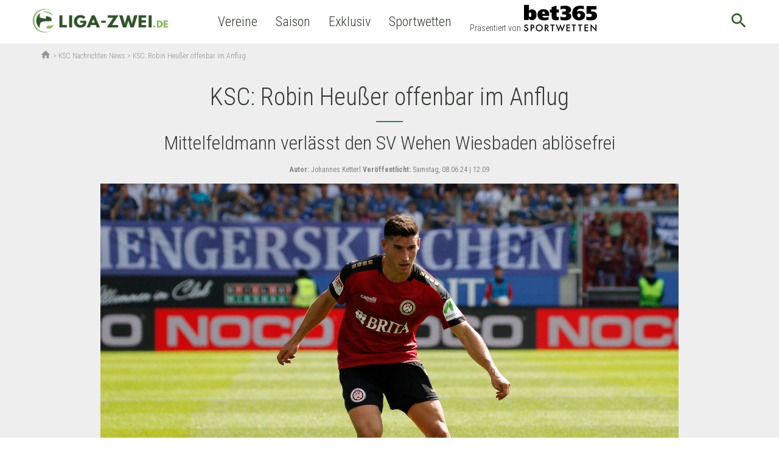

--- FILE ---
content_type: text/html; charset=UTF-8
request_url: https://www.liga-zwei.de/ksc-robin-heusser-offenbar-im-anflug/
body_size: 20185
content:

<!doctype html>
<html lang="de-DE"
	prefix="og: https://ogp.me/ns#"  class="no-js">
<head>
  <meta charset="UTF-8">
  <title>KSC: Robin Heußer offenbar im Anflug</title>

  <link href="//www.google-analytics.com" rel="dns-prefetch">
  <meta http-equiv="X-UA-Compatible" content="IE=edge,chrome=1">
  <meta http-equiv="Content-Type" content="text/html; charset=utf-8" />

  <meta name="viewport" content="width=device-width, initial-scale=1.0">
  <link href="https://fonts.googleapis.com/icon?family=Material+Icons" rel="stylesheet">
  <meta name="format-detection" content="telephone=no">
  <meta name="verification" content="fd112595a849ca41a4cf07a1ea6116af" />
      
      
      <meta property="og:title" content="  KSC: Robin Heußer offenbar im Anflug">
    <meta property="og:site_name" content="Liga-Zwei.de">
    <meta property="og:url" content="https://www.liga-zwei.de/ksc-robin-heusser-offenbar-im-anflug/">
    <meta property="og:description" content="Der Karlsruher SC steht offenbar kurz vor der Verpflichtung von Robin Heußer, der den SV Wehen Wiesbaden ablösefrei verlässt.">    <meta property="og:type" content="article">
    <meta property="og:image" content="https://www.liga-zwei.de/app/uploads/2023/11/imago1034051570h.jpg">  
            <meta name="theme-color" content="#ffffff">
    
  
            <meta name='robots' content='max-image-preview:large' />

<!-- All in One SEO Pack 3.3.4 by Michael Torbert of Semper Fi Web Design[119,164] -->
<meta name="description"  content="Der Karlsruher SC steht offenbar kurz vor der Verpflichtung von Robin Heußer, der den SV Wehen Wiesbaden ablösefrei verlässt." />

<meta name="keywords"  content="karlsruher sc,ksc,robin heußer,sv wehen wiesbaden" />

<script type="application/ld+json" class="aioseop-schema">{"@context":"https://schema.org","@graph":[{"@type":"Organization","@id":"https://www.liga-zwei.de/#organization","url":"https://www.liga-zwei.de/","name":"Liga-Zwei.de","sameAs":[]},{"@type":"WebSite","@id":"https://www.liga-zwei.de/#website","url":"https://www.liga-zwei.de/","name":"Liga-Zwei.de","publisher":{"@id":"https://www.liga-zwei.de/#organization"}},{"@type":"WebPage","@id":"https://www.liga-zwei.de/ksc-robin-heusser-offenbar-im-anflug/#webpage","url":"https://www.liga-zwei.de/ksc-robin-heusser-offenbar-im-anflug/","inLanguage":"de-DE","name":"KSC: Robin Heu\u00dfer offenbar im Anflug","isPartOf":{"@id":"https://www.liga-zwei.de/#website"},"image":{"@type":"ImageObject","@id":"https://www.liga-zwei.de/ksc-robin-heusser-offenbar-im-anflug/#primaryimage","url":"https://www.liga-zwei.de/app/uploads/2023/11/imago1034051570h.jpg","width":1600,"height":1067,"caption":"02.09.2023, xavx, Fussball 2.Bundesliga, SV Wehen Wiesbaden - FC Schalke 04 emspor, v.l. Robin Heu\ufb02er SV Wehen Wiesbaden FREISTELLER DFL/DFB REGULATIONS PROHIBIT ANY USE OF PHOTOGRAPHS as IMAGE SEQUENCES and/or QUASI-VIDEO Wiesbaden *** 02 09 2023, xavx, football 2 Bundesliga, SV Wehen Wiesbaden FC Schalke 04 emspor, v l Robin Heu\ufb02er SV Wehen Wiesbaden FREISTELLER DFL DFB REGULATES PROHIBIT ANY USE OF PHOTOGRAPHS as IMAGE SEQUENCES and or QUASI VIDEO Wiesbaden"},"primaryImageOfPage":{"@id":"https://www.liga-zwei.de/ksc-robin-heusser-offenbar-im-anflug/#primaryimage"},"datePublished":"2024-06-08T10:02:01+02:00","dateModified":"2024-06-08T10:09:21+02:00","description":"Der Karlsruher SC steht offenbar kurz vor der Verpflichtung von Robin Heu\u00dfer, der den SV Wehen Wiesbaden abl\u00f6sefrei verl\u00e4sst."},{"@type":"Article","@id":"https://www.liga-zwei.de/ksc-robin-heusser-offenbar-im-anflug/#article","isPartOf":{"@id":"https://www.liga-zwei.de/ksc-robin-heusser-offenbar-im-anflug/#webpage"},"author":{"@id":"https://www.liga-zwei.de/team/johannes-ketterl/#author"},"headline":"KSC: Robin Heu\u00dfer offenbar im Anflug","datePublished":"2024-06-08T10:02:01+02:00","dateModified":"2024-06-08T10:09:21+02:00","commentCount":0,"mainEntityOfPage":{"@id":"https://www.liga-zwei.de/ksc-robin-heusser-offenbar-im-anflug/#webpage"},"publisher":{"@id":"https://www.liga-zwei.de/#organization"},"articleSection":"Allgemein","image":{"@type":"ImageObject","@id":"https://www.liga-zwei.de/ksc-robin-heusser-offenbar-im-anflug/#primaryimage","url":"https://www.liga-zwei.de/app/uploads/2023/11/imago1034051570h.jpg","width":1600,"height":1067,"caption":"02.09.2023, xavx, Fussball 2.Bundesliga, SV Wehen Wiesbaden - FC Schalke 04 emspor, v.l. Robin Heu\ufb02er SV Wehen Wiesbaden FREISTELLER DFL/DFB REGULATIONS PROHIBIT ANY USE OF PHOTOGRAPHS as IMAGE SEQUENCES and/or QUASI-VIDEO Wiesbaden *** 02 09 2023, xavx, football 2 Bundesliga, SV Wehen Wiesbaden FC Schalke 04 emspor, v l Robin Heu\ufb02er SV Wehen Wiesbaden FREISTELLER DFL DFB REGULATES PROHIBIT ANY USE OF PHOTOGRAPHS as IMAGE SEQUENCES and or QUASI VIDEO Wiesbaden"}},{"@type":"Person","@id":"https://www.liga-zwei.de/team/johannes-ketterl/#author","name":"Johannes Ketterl","sameAs":[],"image":{"@type":"ImageObject","@id":"https://www.liga-zwei.de/#personlogo","url":"https://secure.gravatar.com/avatar/153e531b28493b89f9b7dc62f10e2dc8?s=96&d=mm&r=g","width":96,"height":96,"caption":"Johannes Ketterl"}}]}</script>
<link rel="canonical" href="https://www.liga-zwei.de/ksc-robin-heusser-offenbar-im-anflug/" />
<meta property="og:type" content="article" />
<meta property="og:title" content="KSC: Robin Heußer offenbar im Anflug" />
<meta property="og:description" content="Der Karlsruher SC steht offenbar kurz vor der Verpflichtung von Robin Heußer, der den SV Wehen Wiesbaden ablösefrei verlässt." />
<meta property="og:url" content="https://www.liga-zwei.de/ksc-robin-heusser-offenbar-im-anflug/" />
<meta property="og:site_name" content="Liga-Zwei.de" />
<meta property="og:image" content="https://www.liga-zwei.de/app/uploads/2023/11/imago1034051570h.jpg" />
<meta property="article:published_time" content="2024-06-08T12:02:01Z" />
<meta property="article:modified_time" content="2024-06-08T12:09:21Z" />
<meta property="og:image:secure_url" content="https://www.liga-zwei.de/app/uploads/2023/11/imago1034051570h.jpg" />
<meta name="twitter:card" content="summary_large_image" />
<meta name="twitter:title" content="KSC: Robin Heußer offenbar im Anflug" />
<meta name="twitter:description" content="Der Karlsruher SC steht offenbar kurz vor der Verpflichtung von Robin Heußer, der den SV Wehen Wiesbaden ablösefrei verlässt." />
<meta name="twitter:image" content="https://www.liga-zwei.de/app/uploads/2023/11/imago1034051570h.jpg" />
<!-- All in One SEO Pack -->
<link rel='dns-prefetch' href='//www.liga-zwei.de' />
<link rel='dns-prefetch' href='//fonts.googleapis.com' />
<style id='classic-theme-styles-inline-css' type='text/css'>
/*! This file is auto-generated */
.wp-block-button__link{color:#fff;background-color:#32373c;border-radius:9999px;box-shadow:none;text-decoration:none;padding:calc(.667em + 2px) calc(1.333em + 2px);font-size:1.125em}.wp-block-file__button{background:#32373c;color:#fff;text-decoration:none}
</style>
<style id='global-styles-inline-css' type='text/css'>
:root{--wp--preset--aspect-ratio--square: 1;--wp--preset--aspect-ratio--4-3: 4/3;--wp--preset--aspect-ratio--3-4: 3/4;--wp--preset--aspect-ratio--3-2: 3/2;--wp--preset--aspect-ratio--2-3: 2/3;--wp--preset--aspect-ratio--16-9: 16/9;--wp--preset--aspect-ratio--9-16: 9/16;--wp--preset--color--black: #000000;--wp--preset--color--cyan-bluish-gray: #abb8c3;--wp--preset--color--white: #ffffff;--wp--preset--color--pale-pink: #f78da7;--wp--preset--color--vivid-red: #cf2e2e;--wp--preset--color--luminous-vivid-orange: #ff6900;--wp--preset--color--luminous-vivid-amber: #fcb900;--wp--preset--color--light-green-cyan: #7bdcb5;--wp--preset--color--vivid-green-cyan: #00d084;--wp--preset--color--pale-cyan-blue: #8ed1fc;--wp--preset--color--vivid-cyan-blue: #0693e3;--wp--preset--color--vivid-purple: #9b51e0;--wp--preset--gradient--vivid-cyan-blue-to-vivid-purple: linear-gradient(135deg,rgba(6,147,227,1) 0%,rgb(155,81,224) 100%);--wp--preset--gradient--light-green-cyan-to-vivid-green-cyan: linear-gradient(135deg,rgb(122,220,180) 0%,rgb(0,208,130) 100%);--wp--preset--gradient--luminous-vivid-amber-to-luminous-vivid-orange: linear-gradient(135deg,rgba(252,185,0,1) 0%,rgba(255,105,0,1) 100%);--wp--preset--gradient--luminous-vivid-orange-to-vivid-red: linear-gradient(135deg,rgba(255,105,0,1) 0%,rgb(207,46,46) 100%);--wp--preset--gradient--very-light-gray-to-cyan-bluish-gray: linear-gradient(135deg,rgb(238,238,238) 0%,rgb(169,184,195) 100%);--wp--preset--gradient--cool-to-warm-spectrum: linear-gradient(135deg,rgb(74,234,220) 0%,rgb(151,120,209) 20%,rgb(207,42,186) 40%,rgb(238,44,130) 60%,rgb(251,105,98) 80%,rgb(254,248,76) 100%);--wp--preset--gradient--blush-light-purple: linear-gradient(135deg,rgb(255,206,236) 0%,rgb(152,150,240) 100%);--wp--preset--gradient--blush-bordeaux: linear-gradient(135deg,rgb(254,205,165) 0%,rgb(254,45,45) 50%,rgb(107,0,62) 100%);--wp--preset--gradient--luminous-dusk: linear-gradient(135deg,rgb(255,203,112) 0%,rgb(199,81,192) 50%,rgb(65,88,208) 100%);--wp--preset--gradient--pale-ocean: linear-gradient(135deg,rgb(255,245,203) 0%,rgb(182,227,212) 50%,rgb(51,167,181) 100%);--wp--preset--gradient--electric-grass: linear-gradient(135deg,rgb(202,248,128) 0%,rgb(113,206,126) 100%);--wp--preset--gradient--midnight: linear-gradient(135deg,rgb(2,3,129) 0%,rgb(40,116,252) 100%);--wp--preset--font-size--small: 13px;--wp--preset--font-size--medium: 20px;--wp--preset--font-size--large: 36px;--wp--preset--font-size--x-large: 42px;--wp--preset--spacing--20: 0.44rem;--wp--preset--spacing--30: 0.67rem;--wp--preset--spacing--40: 1rem;--wp--preset--spacing--50: 1.5rem;--wp--preset--spacing--60: 2.25rem;--wp--preset--spacing--70: 3.38rem;--wp--preset--spacing--80: 5.06rem;--wp--preset--shadow--natural: 6px 6px 9px rgba(0, 0, 0, 0.2);--wp--preset--shadow--deep: 12px 12px 50px rgba(0, 0, 0, 0.4);--wp--preset--shadow--sharp: 6px 6px 0px rgba(0, 0, 0, 0.2);--wp--preset--shadow--outlined: 6px 6px 0px -3px rgba(255, 255, 255, 1), 6px 6px rgba(0, 0, 0, 1);--wp--preset--shadow--crisp: 6px 6px 0px rgba(0, 0, 0, 1);}:where(.is-layout-flex){gap: 0.5em;}:where(.is-layout-grid){gap: 0.5em;}body .is-layout-flex{display: flex;}.is-layout-flex{flex-wrap: wrap;align-items: center;}.is-layout-flex > :is(*, div){margin: 0;}body .is-layout-grid{display: grid;}.is-layout-grid > :is(*, div){margin: 0;}:where(.wp-block-columns.is-layout-flex){gap: 2em;}:where(.wp-block-columns.is-layout-grid){gap: 2em;}:where(.wp-block-post-template.is-layout-flex){gap: 1.25em;}:where(.wp-block-post-template.is-layout-grid){gap: 1.25em;}.has-black-color{color: var(--wp--preset--color--black) !important;}.has-cyan-bluish-gray-color{color: var(--wp--preset--color--cyan-bluish-gray) !important;}.has-white-color{color: var(--wp--preset--color--white) !important;}.has-pale-pink-color{color: var(--wp--preset--color--pale-pink) !important;}.has-vivid-red-color{color: var(--wp--preset--color--vivid-red) !important;}.has-luminous-vivid-orange-color{color: var(--wp--preset--color--luminous-vivid-orange) !important;}.has-luminous-vivid-amber-color{color: var(--wp--preset--color--luminous-vivid-amber) !important;}.has-light-green-cyan-color{color: var(--wp--preset--color--light-green-cyan) !important;}.has-vivid-green-cyan-color{color: var(--wp--preset--color--vivid-green-cyan) !important;}.has-pale-cyan-blue-color{color: var(--wp--preset--color--pale-cyan-blue) !important;}.has-vivid-cyan-blue-color{color: var(--wp--preset--color--vivid-cyan-blue) !important;}.has-vivid-purple-color{color: var(--wp--preset--color--vivid-purple) !important;}.has-black-background-color{background-color: var(--wp--preset--color--black) !important;}.has-cyan-bluish-gray-background-color{background-color: var(--wp--preset--color--cyan-bluish-gray) !important;}.has-white-background-color{background-color: var(--wp--preset--color--white) !important;}.has-pale-pink-background-color{background-color: var(--wp--preset--color--pale-pink) !important;}.has-vivid-red-background-color{background-color: var(--wp--preset--color--vivid-red) !important;}.has-luminous-vivid-orange-background-color{background-color: var(--wp--preset--color--luminous-vivid-orange) !important;}.has-luminous-vivid-amber-background-color{background-color: var(--wp--preset--color--luminous-vivid-amber) !important;}.has-light-green-cyan-background-color{background-color: var(--wp--preset--color--light-green-cyan) !important;}.has-vivid-green-cyan-background-color{background-color: var(--wp--preset--color--vivid-green-cyan) !important;}.has-pale-cyan-blue-background-color{background-color: var(--wp--preset--color--pale-cyan-blue) !important;}.has-vivid-cyan-blue-background-color{background-color: var(--wp--preset--color--vivid-cyan-blue) !important;}.has-vivid-purple-background-color{background-color: var(--wp--preset--color--vivid-purple) !important;}.has-black-border-color{border-color: var(--wp--preset--color--black) !important;}.has-cyan-bluish-gray-border-color{border-color: var(--wp--preset--color--cyan-bluish-gray) !important;}.has-white-border-color{border-color: var(--wp--preset--color--white) !important;}.has-pale-pink-border-color{border-color: var(--wp--preset--color--pale-pink) !important;}.has-vivid-red-border-color{border-color: var(--wp--preset--color--vivid-red) !important;}.has-luminous-vivid-orange-border-color{border-color: var(--wp--preset--color--luminous-vivid-orange) !important;}.has-luminous-vivid-amber-border-color{border-color: var(--wp--preset--color--luminous-vivid-amber) !important;}.has-light-green-cyan-border-color{border-color: var(--wp--preset--color--light-green-cyan) !important;}.has-vivid-green-cyan-border-color{border-color: var(--wp--preset--color--vivid-green-cyan) !important;}.has-pale-cyan-blue-border-color{border-color: var(--wp--preset--color--pale-cyan-blue) !important;}.has-vivid-cyan-blue-border-color{border-color: var(--wp--preset--color--vivid-cyan-blue) !important;}.has-vivid-purple-border-color{border-color: var(--wp--preset--color--vivid-purple) !important;}.has-vivid-cyan-blue-to-vivid-purple-gradient-background{background: var(--wp--preset--gradient--vivid-cyan-blue-to-vivid-purple) !important;}.has-light-green-cyan-to-vivid-green-cyan-gradient-background{background: var(--wp--preset--gradient--light-green-cyan-to-vivid-green-cyan) !important;}.has-luminous-vivid-amber-to-luminous-vivid-orange-gradient-background{background: var(--wp--preset--gradient--luminous-vivid-amber-to-luminous-vivid-orange) !important;}.has-luminous-vivid-orange-to-vivid-red-gradient-background{background: var(--wp--preset--gradient--luminous-vivid-orange-to-vivid-red) !important;}.has-very-light-gray-to-cyan-bluish-gray-gradient-background{background: var(--wp--preset--gradient--very-light-gray-to-cyan-bluish-gray) !important;}.has-cool-to-warm-spectrum-gradient-background{background: var(--wp--preset--gradient--cool-to-warm-spectrum) !important;}.has-blush-light-purple-gradient-background{background: var(--wp--preset--gradient--blush-light-purple) !important;}.has-blush-bordeaux-gradient-background{background: var(--wp--preset--gradient--blush-bordeaux) !important;}.has-luminous-dusk-gradient-background{background: var(--wp--preset--gradient--luminous-dusk) !important;}.has-pale-ocean-gradient-background{background: var(--wp--preset--gradient--pale-ocean) !important;}.has-electric-grass-gradient-background{background: var(--wp--preset--gradient--electric-grass) !important;}.has-midnight-gradient-background{background: var(--wp--preset--gradient--midnight) !important;}.has-small-font-size{font-size: var(--wp--preset--font-size--small) !important;}.has-medium-font-size{font-size: var(--wp--preset--font-size--medium) !important;}.has-large-font-size{font-size: var(--wp--preset--font-size--large) !important;}.has-x-large-font-size{font-size: var(--wp--preset--font-size--x-large) !important;}
:where(.wp-block-post-template.is-layout-flex){gap: 1.25em;}:where(.wp-block-post-template.is-layout-grid){gap: 1.25em;}
:where(.wp-block-columns.is-layout-flex){gap: 2em;}:where(.wp-block-columns.is-layout-grid){gap: 2em;}
:root :where(.wp-block-pullquote){font-size: 1.5em;line-height: 1.6;}
</style>
<link rel='stylesheet' id='liga-master-css' href='https://www.liga-zwei.de/app/cache/min/1/app/themes/liga-master/dist/styles/app_b3fee3c8b1bef1f2358d-3aee1f8ae00e68a301838e2cb9605302.css' data-minify="1"  media='all' />
<link rel='stylesheet' id='google-font-roboto-condensed-css' href='https://fonts.googleapis.com/css?family=Roboto+Condensed%3A400%2C300%2C700&#038;ver=1.0' media='all' />
<link rel='stylesheet' id='borlabs-cookie-css' href='https://www.liga-zwei.de/app/cache/borlabs-cookie/borlabs-cookie_1_de.css-121549' media='all' />
<script type="text/javascript" src="https://www.liga-zwei.de/wp/wp-includes/js/jquery/jquery.min.js?ver=3.7.1" id="jquery-core-js"></script>
<script type="text/javascript" src="https://www.liga-zwei.de/wp/wp-includes/js/jquery/jquery-migrate.min.js?ver=3.4.1" id="jquery-migrate-js"></script>
<script type="text/javascript" id="borlabs-cookie-prioritize-js-extra">
/* <![CDATA[ */
var borlabsCookiePrioritized = {"domain":"www.liga-zwei.de","path":"\/","version":"1","bots":"1","optInJS":{"statistics":{"google-analytics":"[base64]"},"marketing":{"facebook-pixel":"[base64]"}}};
/* ]]> */
</script>
<script type="text/javascript" src="https://www.liga-zwei.de/app/plugins/borlab/javascript/borlabs-cookie-prioritize.min.js?ver=2.2.8" id="borlabs-cookie-prioritize-js"></script>
		<style type="text/css" id="wp-custom-css">
			.bookie-toplist__payment {
    max-width: 64px !important;
}		</style>
		
        <script async>
    function fbSetOptOut() {
      localStorage.setItem('fb-pixel-status', 'true');

      alert('Facebook Tracking wurde deaktiviert.');
    }

    function fbDeleteOptOut() {
      localStorage.removeItem('fb-pixel-status');
    }
  </script>
        <script type="text/javascript" async>
    window.localStorage.setItem('use-bl-c', true);
  </script>

  
</head>
<body class="post-template-default single single-post postid-331277 single-format-standard ksc-robin-heusser-offenbar-im-anflug">
<script>
  if (typeof fbq !== "undefined") {
    fbq('track', 'ViewContent');
  }
</script>
<div class="wrapper">
  <header class="header bg-white relative">
    <div class="header-wrap nowrap inner flex items-center justify-between justify-start-xl min-h-50">
      <button class="mobile-nav-button db dn-xl bg-transp bn">
        <span class="mobile-nav-button-icon material-icons medium-dark-green md-32">menu</span>
        <span class="mobile-nav-button-close material-icons medium-dark-green md-32">close</span>
      </button>
      <div class="logo mr4-l pr3-l">
        <a href="https://www.liga-zwei.de">
                      <picture>
              <source type="image/webp" class="h45p h50p-ns" srcset="https://www.liga-zwei.de/app/themes/liga-zwei.de/assets/images/logo.webp"/>
              <source class="h45p h50p-ns" srcset="https://www.liga-zwei.de/app/themes/liga-zwei.de/assets/images/logo.png"/>
              <img class="h45p h50p-ns" src="https://www.liga-zwei.de/app/themes/liga-zwei.de/assets/images/logo.png"/>
            </picture>
                  </a>
      </div>

      
      <nav class="nav header__nav flex" role="navigation">
        <ul><li class="menu-item menu-item-type-custom menu-item-object-custom menu-item-has-children menu-item-98702"><a>Vereine</a>
<ul class="sub-menu">
	<li class="team-row menu-item menu-item-type-custom menu-item-object-custom menu-item-has-children menu-item-268607"><a href="#">Menu Item</a>
	<ul class="sub-menu">
		<li class="menu-item menu-item-type-post_type menu-item-object-team menu-item-272232"><a href="https://www.liga-zwei.de/vereine/fortuna-duesseldorf/"><span class="bg-white pa2 br-100 flex justify-center items-center mr2"><img src="https://lfpicserv.com/team_img/w_30/fortuna-duesseldorf-logo-100x100.png "/></span>Fortuna Düsseldorf</a></li>
		<li class="menu-item menu-item-type-post_type menu-item-object-team menu-item-272233"><a href="https://www.liga-zwei.de/vereine/sc-paderborn-07/"><span class="bg-white pa2 br-100 flex justify-center items-center mr2"><img src="https://lfpicserv.com/team_img/w_30/Logo_SC_Paderborn_100x100.png "/></span>SC Paderborn</a></li>
		<li class="menu-item menu-item-type-post_type menu-item-object-team menu-item-333469"><a href="https://www.liga-zwei.de/vereine/1-fc-magdeburg/"><span class="bg-white pa2 br-100 flex justify-center items-center mr2"><img src="https://lfpicserv.com/team_img/1-fc-magdeburg-logo-100x100.png"/></span>1. FC Magdeburg</a></li>
		<li class="menu-item menu-item-type-post_type menu-item-object-team menu-item-88624"><a href="https://www.liga-zwei.de/vereine/sv-darmstadt-98/"><span class="bg-white pa2 br-100 flex justify-center items-center mr2"><img src="https://lfpicserv.com/team_img/w_30/sv-darmstadt-98-logo-100x100.png "/></span>Darmstadt 98</a></li>
		<li class="menu-item menu-item-type-post_type menu-item-object-team menu-item-211125"><a href="https://www.liga-zwei.de/vereine/hannover-96/"><span class="bg-white pa2 br-100 flex justify-center items-center mr2"><img src="https://lfpicserv.com/team_img/w_30/hannover-96-logo-100x100.png"/></span>Hannover 96</a></li>
		<li class="menu-item menu-item-type-post_type menu-item-object-team menu-item-333471"><a href="https://www.liga-zwei.de/vereine/hertha-bsc/"><span class="bg-white pa2 br-100 flex justify-center items-center mr2"><img src="https://lfpicserv.com/team_img/hertha-bsc-logo-100x100.png "/></span> Hertha BSC</a></li>
	</ul>
</li>
	<li class="team-row menu-item menu-item-type-custom menu-item-object-custom menu-item-has-children menu-item-268608"><a href="#">Menu Item</a>
	<ul class="sub-menu">
		<li class="menu-item menu-item-type-post_type menu-item-object-team menu-item-88621"><a href="https://www.liga-zwei.de/vereine/spvgg-greuther-fuerth/"><span class="bg-white pa2 br-100 flex justify-center items-center mr2"><img src="https://lfpicserv.com/team_img/w_30/fuerth-logo-neu-100x100.png "/></span>Greuther Fürth</a></li>
		<li class="menu-item menu-item-type-post_type menu-item-object-team menu-item-333473"><a href="https://www.liga-zwei.de/vereine/1-fc-kaiserslautern/"><span class="bg-white pa2 br-100 flex justify-center items-center mr2"><img src="https://lfpicserv.com/team_img/1-fc-kaiserslautern-logo-100x100.png "/></span>1. FC Kaiserslautern</a></li>
		<li class="menu-item menu-item-type-post_type menu-item-object-team menu-item-333475"><a href="https://www.liga-zwei.de/vereine/1-fc-nuernberg/"><span class="bg-white pa2 br-100 flex justify-center items-center mr2"><img src="https://lfpicserv.com/team_img/1-fc-nuernberg-logo-100x100.png"/></span>1. FC Nürnberg</a></li>
		<li class="menu-item menu-item-type-post_type menu-item-object-team menu-item-88543"><a href="https://www.liga-zwei.de/vereine/fc-st-pauli/"><span class="bg-white pa2 br-100 flex justify-center items-center mr2"><img src="https://lfpicserv.com/team_img/w_30/fc-st-pauli-logo-100x100.png"/></span>FC St. Pauli</a></li>
		<li class="menu-item menu-item-type-post_type menu-item-object-team menu-item-333476"><a href="https://www.liga-zwei.de/vereine/preussen-muenster-nachrichten/"><span class="bg-white pa2 br-100 flex justify-center items-center mr2"><img src="https://lfpicserv.com/team_img/Preussen-Muenster-logo-100x100.png"/></span>Preußen Münster</a></li>
		<li class="menu-item menu-item-type-post_type menu-item-object-team menu-item-211126"><a href="https://www.liga-zwei.de/vereine/karlsruher-sc/"><span class="bg-white pa2 br-100 flex justify-center items-center mr2"><img src="https://lfpicserv.com/team_img/w_30/karlsruher-sc-logo-100x100.png "/></span>KSC</a></li>
	</ul>
</li>
	<li class="team-row menu-item menu-item-type-custom menu-item-object-custom menu-item-has-children menu-item-268610"><a href="#">Menu Item</a>
	<ul class="sub-menu">
		<li class="menu-item menu-item-type-post_type menu-item-object-team menu-item-272503"><a href="https://www.liga-zwei.de/vereine/eintracht-braunschweig/"><span class="bg-white pa2 br-100 flex justify-center items-center mr2"><img src="https://lfpicserv.com/team_img/w_30/braunschweig-logo-neu-100x100.png"/></span>Eintracht Braunschweig</a></li>
		<li class="menu-item menu-item-type-post_type menu-item-object-team menu-item-333477"><a href="https://www.liga-zwei.de/vereine/sv-elversberg/"><span class="bg-white pa2 br-100 flex justify-center items-center mr2"><img src="https://lfpicserv.com/team_img/sv-elversberg-logo-100x100.png"/></span>SV Elversberg</a></li>
		<li class="menu-item menu-item-type-post_type menu-item-object-team menu-item-340411"><a href="https://www.liga-zwei.de/vereine/sg-dynamo-dresden/"><span class="bg-white pa2 br-100 flex justify-center items-center mr2"><img src="https://lfpicserv.com/team_img/w_30/dynamo-dresden-logo-100x100.png "/></span>Dynamo Dresden</a></li>
		<li class="menu-item menu-item-type-post_type menu-item-object-team menu-item-340412"><a href="https://www.liga-zwei.de/vereine/vfl-bochum/"><span class="bg-white pa2 br-100 flex justify-center items-center mr2"><img src="https://lfpicserv.com/team_img/w_30/vfl-bochum-logo-100x100.png "/></span>VfL Bochum</a></li>
		<li class="menu-item menu-item-type-post_type menu-item-object-team menu-item-340413"><a href="https://www.liga-zwei.de/vereine/holstein-kiel/"><span class="bg-white pa2 br-100 flex justify-center items-center mr2"><img src="https://lfpicserv.com/team_img/w_30/holstein-kiel-logo-100x100.png "/></span>Holstein Kiel</a></li>
		<li class="menu-item menu-item-type-post_type menu-item-object-team menu-item-340414"><a href="https://www.liga-zwei.de/vereine/dsc-arminia-bielefeld/"><span class="bg-white pa2 br-100 flex justify-center items-center mr2"><img src="https://lfpicserv.com/team_img/w_30/arminia-bielefeld-logo-100x100.png "/></span>Arminia Bielefeld</a></li>
	</ul>
</li>
</ul>
</li>
<li class="menu-item menu-item-type-custom menu-item-object-custom menu-item-has-children menu-item-268600"><a>Saison</a>
<ul class="sub-menu">
	<li class="betting-row menu-item menu-item-type-custom menu-item-object-custom menu-item-has-children menu-item-276702"><a href="#">Fan-Service</a>
	<ul class="sub-menu">
		<li class="menu-item menu-item-type-custom menu-item-object-custom menu-item-270019"><a href="https://www.liga-zwei.de/wer-pfeift-was-schiedsrichter-ansetzungen/">Schiedsrichteransetzungen</a></li>
		<li class="menu-item menu-item-type-custom menu-item-object-custom menu-item-303388"><a href="https://www.liga-zwei.de/2-bundesliga-tipps/">2. Bundesliga Tipps</a></li>
		<li class="menu-item menu-item-type-custom menu-item-object-custom menu-item-293374"><a href="https://www.liga-zwei.de/2-liga-im-fernsehen-alle-tv-termine/">2. Liga im Fernsehen</a></li>
		<li class="menu-item menu-item-type-custom menu-item-object-custom menu-item-269476"><a href="https://www.liga-zwei.de/wer-kommentiert-was-kommentatoren-ueberblick/">Sky Kommentatoren</a></li>
		<li class="menu-item menu-item-type-custom menu-item-object-custom menu-item-287933"><a href="https://www.liga-zwei.de/fifa-videospiel-2-bundesliga/">FIFA 21</a></li>
	</ul>
</li>
	<li class="betting-row menu-item menu-item-type-custom menu-item-object-custom menu-item-has-children menu-item-303457"><a href="#">Transfers</a>
	<ul class="sub-menu">
		<li class="menu-item menu-item-type-custom menu-item-object-custom menu-item-303455"><a href="https://www.liga-zwei.de/transfer-news/">Transfer-News</a></li>
		<li class="menu-item menu-item-type-custom menu-item-object-custom menu-item-303456"><a href="https://www.liga-zwei.de/transfers/">Transfer-Übersicht</a></li>
	</ul>
</li>
</ul>
</li>
<li class="menu-item menu-item-type-custom menu-item-object-custom menu-item-has-children menu-item-303363"><a>Exklusiv</a>
<ul class="sub-menu">
	<li class="betting-row menu-item menu-item-type-custom menu-item-object-custom menu-item-303464"><a href="https://www.liga-zwei.de/exklusiv-stories/">Exklusiv-Stories</a></li>
	<li class="betting-row menu-item menu-item-type-custom menu-item-object-custom menu-item-271064"><a href="https://www.liga-zwei.de/promi-tipp/">Promi-Tipp</a></li>
	<li class="betting-row menu-item menu-item-type-custom menu-item-object-custom menu-item-303232"><a href="https://www.liga-zwei.de/interviews/">Interviews</a></li>
	<li class="betting-row menu-item menu-item-type-custom menu-item-object-custom menu-item-269479"><a href="https://www.liga-zwei.de/chapeau/">Chapeau&#8230;</a></li>
</ul>
</li>
<li class="menu-item menu-item-type-custom menu-item-object-custom menu-item-has-children menu-item-309626"><a href="/sportwetten">Sportwetten</a>
<ul class="sub-menu">
	<li class="betting-row menu-item menu-item-type-post_type menu-item-object-page menu-item-has-children menu-item-309623"><a href="https://www.liga-zwei.de/sportwetten/wettanbieter-vergleich/">Wettanbieter Vergleich</a>
	<ul class="sub-menu">
		<li class="menu-item menu-item-type-custom menu-item-object-custom menu-item-has-children menu-item-309624"><a href="/sportwetten/bester-wettanbieter/">Bester Wettanbieter</a>
		<ul class="sub-menu">
			<li class="menu-item menu-item-type-post_type menu-item-object-bookie menu-item-309874"><a href="https://www.liga-zwei.de/sportwetten/anbieter/bet365/" style="background-image: url(&quot;https://lfpicserv.com/bookie/30h/bet365.png&quot;);">bet365 Sportwetten</a></li>
			<li class="menu-item menu-item-type-post_type menu-item-object-bookie menu-item-309875"><a href="https://www.liga-zwei.de/sportwetten/anbieter/neobet/" style="background-image: url(&quot;https://lfpicserv.com/bookie/30h/neobet.png&quot;);">NEO.bet</a></li>
			<li class="menu-item menu-item-type-post_type menu-item-object-bookie menu-item-309625"><a href="https://www.liga-zwei.de/sportwetten/anbieter/interwetten/" style="background-image: url(&quot;https://lfpicserv.com/bookie/30h/interwetten.png&quot;);">Interwetten</a></li>
		</ul>
</li>
		<li class="menu-item menu-item-type-post_type menu-item-object-page menu-item-309659"><a href="https://www.liga-zwei.de/sportwetten/wettanbieter-vergleich/neue-wettanbieter/">Neue Wettanbieter</a></li>
		<li class="menu-item menu-item-type-post_type menu-item-object-page menu-item-309660"><a href="https://www.liga-zwei.de/sportwetten/wettanbieter-vergleich/wettanbieter-ohne-steuer/">Wettanbieter ohne Steuer bzw. Gebühren</a></li>
	</ul>
</li>
	<li class="betting-row menu-item menu-item-type-custom menu-item-object-custom menu-item-has-children menu-item-309627"><a href="/sportwetten/sportwetten-vergleiche/">Alle Vergleiche</a>
	<ul class="sub-menu">
		<li class="menu-item menu-item-type-post_type menu-item-object-page menu-item-has-children menu-item-309628"><a href="https://www.liga-zwei.de/sportwetten/wettbonus-vergleich/">Wettbonus Vergleich</a>
		<ul class="sub-menu">
			<li class="menu-item menu-item-type-custom menu-item-object-custom menu-item-309629"><a href="/sportwetten/wettanbieter-vergleich/wettanbieter-bonus/">Bester Sportwetten Bonus</a></li>
		</ul>
</li>
		<li class="menu-item menu-item-type-post_type menu-item-object-page menu-item-309631"><a href="https://www.liga-zwei.de/sportwetten/wettanbieter-vergleich/sportwetten-apps/">Sportwetten Apps</a></li>
		<li class="menu-item menu-item-type-post_type menu-item-object-page menu-item-has-children menu-item-309633"><a href="https://www.liga-zwei.de/sportwetten/zahlungsarten/">Sportwetten Zahlungen</a>
		<ul class="sub-menu">
			<li class="menu-item menu-item-type-post_type menu-item-object-page menu-item-309634"><a href="https://www.liga-zwei.de/sportwetten/zahlungsarten/paypal/">Paypal</a></li>
			<li class="menu-item menu-item-type-post_type menu-item-object-page menu-item-312028"><a href="https://www.liga-zwei.de/sportwetten/zahlungsarten/paysafecard/">paysafecard</a></li>
			<li class="menu-item menu-item-type-post_type menu-item-object-page menu-item-316060"><a href="https://www.liga-zwei.de/sportwetten/zahlungsarten/skrill/">Skrill</a></li>
			<li class="menu-item menu-item-type-post_type menu-item-object-page menu-item-312026"><a href="https://www.liga-zwei.de/sportwetten/zahlungsarten/giropay/">GiroPay</a></li>
		</ul>
</li>
	</ul>
</li>
	<li class="betting-row menu-item menu-item-type-post_type menu-item-object-page menu-item-has-children menu-item-309630"><a href="https://www.liga-zwei.de/sportwetten/sportarten/fussball-wetten/">Fußball Wetten</a>
	<ul class="sub-menu">
		<li class="menu-item menu-item-type-post_type menu-item-object-page menu-item-309645"><a href="https://www.liga-zwei.de/sportwetten/sportarten/fussball-wetten/bundesliga-wetten/">Bundesliga Wetten</a></li>
		<li class="menu-item menu-item-type-post_type menu-item-object-page menu-item-309646"><a href="https://www.liga-zwei.de/sportwetten/sportarten/fussball-wetten/2-bundesliga-wetten/">2. Bundesliga Wetten</a></li>
		<li class="menu-item menu-item-type-post_type menu-item-object-page menu-item-309647"><a href="https://www.liga-zwei.de/sportwetten/sportarten/fussball-wetten/3-liga-wetten/">3. Liga Wetten</a></li>
		<li class="menu-item menu-item-type-post_type menu-item-object-page menu-item-309648"><a href="https://www.liga-zwei.de/sportwetten/sportarten/fussball-wetten/champions-league-wetten/">Champions League Wetten</a></li>
		<li class="menu-item menu-item-type-post_type menu-item-object-page menu-item-309649"><a href="https://www.liga-zwei.de/sportwetten/sportarten/fussball-wetten/europa-league-wetten/">Europa League Wetten</a></li>
		<li class="menu-item menu-item-type-post_type menu-item-object-page menu-item-309650"><a href="https://www.liga-zwei.de/sportwetten/sportarten/fussball-wetten/em-wetten/">EM 2024 Wetten</a></li>
	</ul>
</li>
	<li class="betting-row menu-item menu-item-type-custom menu-item-object-custom menu-item-has-children menu-item-309635"><a href="https://www.liga-zwei.de/sportwetten/sportarten/">Alle Sportarten</a>
	<ul class="sub-menu">
		<li class="menu-item menu-item-type-post_type menu-item-object-page menu-item-312021"><a href="https://www.liga-zwei.de/sportwetten/sportarten/tennis-wetten/">Tennis Wetten</a></li>
		<li class="menu-item menu-item-type-post_type menu-item-object-page menu-item-309642"><a href="https://www.liga-zwei.de/sportwetten/sportarten/basketball-wetten/">Basketball Wetten</a></li>
		<li class="menu-item menu-item-type-post_type menu-item-object-page menu-item-309640"><a href="https://www.liga-zwei.de/sportwetten/sportarten/handball-wetten/">Handball Wetten</a></li>
		<li class="menu-item menu-item-type-post_type menu-item-object-page menu-item-309644"><a href="https://www.liga-zwei.de/sportwetten/sportarten/formel-1-wetten/">Formel 1 Wetten</a></li>
		<li class="menu-item menu-item-type-post_type menu-item-object-page menu-item-309638"><a href="https://www.liga-zwei.de/sportwetten/sportarten/pferdewetten/">Pferdewetten</a></li>
		<li class="menu-item menu-item-type-post_type menu-item-object-page menu-item-309641"><a href="https://www.liga-zwei.de/sportwetten/sportarten/boxen-wetten/">Boxen Wetten</a></li>
		<li class="menu-item menu-item-type-post_type menu-item-object-page menu-item-312103"><a href="https://www.liga-zwei.de/sportwetten/sportevents-wetten/">Sportevents Wetten</a></li>
	</ul>
</li>
	<li class="betting-row menu-item menu-item-type-custom menu-item-object-custom menu-item-has-children menu-item-309636"><a href="https://www.liga-zwei.de/sportwetten/ratgeber/">Sportwetten Ratgeber</a>
	<ul class="sub-menu">
		<li class="menu-item menu-item-type-post_type menu-item-object-page menu-item-309653"><a href="https://www.liga-zwei.de/sportwetten/ratgeber/wettstrategien/">Wettstrategien</a></li>
		<li class="menu-item menu-item-type-post_type menu-item-object-page menu-item-309654"><a href="https://www.liga-zwei.de/sportwetten/wettarten/">Wettarten</a></li>
		<li class="menu-item menu-item-type-post_type menu-item-object-page menu-item-309655"><a href="https://www.liga-zwei.de/sportwetten/spezialwetten/">Spezialwetten</a></li>
		<li class="menu-item menu-item-type-post_type menu-item-object-page menu-item-312019"><a href="https://www.liga-zwei.de/sportwetten/wettanbieter-vergleich/sportwetten-schweiz/">Sportwetten Schweiz</a></li>
		<li class="menu-item menu-item-type-post_type menu-item-object-page menu-item-312020"><a href="https://www.liga-zwei.de/sportwetten/wettanbieter-vergleich/wettanbieter-oesterreich/">Sportwetten Österreich</a></li>
		<li class="menu-item menu-item-type-custom menu-item-object-custom menu-item-312589"><a href="/sportwetten/blog/sportwetten-fuer-einsteiger/">Sportwetten für Anfänger</a></li>
	</ul>
</li>
</ul>
</li>
<li class="nav-presented-by menu-item menu-item-type-custom menu-item-object-custom menu-item-325074"><a href="http://www.bet365.com/olp/open-account?affiliate=365_02038206">Präsentiert von<img src="https://www.liga-zwei.de/app/uploads/2023/06/123-1233000_news-bet365-logo-png-transparent-png.png"/></a></li>
</ul>        <div class="actions relative-l">
          
          <div class="js-search-form relative dn db-l">
            <button class="search-form__button bg-transp bn pr0-l">
              <span class="search-form__inner">
                <span class="search-form-icon material-icons medium-dark-green md-32 lh-2 pointer">search</span>
                <span class="search-form-close material-icons dark-green lh-2 pr0 pointer">close</span>
              </span>
            </button>
            <div class="search-form__dropdown absolute right-1-5 top-0">
                            <form class="relative pl3 pr3 pr0-xl pl0-xl flex mb0" method="get" action="https://www.liga-zwei.de" role="search">
  <input required minlength=3 class="bn bg-light-gray pa2" type="search" name="s" placeholder="Suchbegriff">
  <button class="bg-transp bn pa0 pl3-xl " type="submit" role="button">
    <span class="pointer material-icons absolute green md-32 md-24-xl right-1 top-0 lh-2-5 lh-2-xl">keyboard_arrow_right</span>
  </button>
</form>
            </div>
          </div>
        </div>
      </nav>
      <div class="js-search-form search-form db dn-xl">
        <button class="search-form__button bg-transp bn">
              <span class="search-form__inner">
                <span class="search-form-icon material-icons medium-dark-green md-32 pr0">search</span>
                <span class="search-form-close material-icons medium-dark-green md-32 pr0">close</span>
              </span>
        </button>
        <div class="search-form__dropdown w-100 absolute right-0 top-3-5 bg-white">
                    <form class="relative pl3 pr3 pr0-xl pl0-xl flex mb0" method="get" action="https://www.liga-zwei.de" role="search">
  <input required minlength=3 class="bn bg-light-gray pa2" type="search" name="s" placeholder="Suchbegriff">
  <button class="bg-transp bn pa0 pl3-xl " type="submit" role="button">
    <span class="pointer material-icons absolute green md-32 md-24-xl right-1 top-0 lh-2-5 lh-2-xl">keyboard_arrow_right</span>
  </button>
</form>
        </div>
      </div>
    </div>
  </header>
      <div class="container">
      
      <div class="breadcrumbs"><div class="inner pl3-l f7 flex items-center lh-18 flex-wrap"><a class="h18p mb1" href="https://www.liga-zwei.de"><span class="material-icons md-18">home</span></a> &nbsp;>&nbsp; <a href="https://www.liga-zwei.de/vereine/karlsruher-sc/">KSC Nachrichten News</a>&nbsp;>&nbsp;<span>KSC: Robin Heußer offenbar im Anflug</span></div></div>
            
            
      
  <div class="content pb5 pb7-l">

    <div class="inner inner--narrow mb4 relative">
      <main role="main" class="main">
        <section>

        
          <article id="post-331277" class="post-331277 post type-post status-publish format-standard has-post-thumbnail hentry category-allgemein">
            <div class="ph3 ph4-l">
              <h1 class="post__title fw1 dark-green tc f-2-5-l">
                KSC: Robin Heußer offenbar im Anflug              </h1>
              <div class="flex justify-center">
                      <div class="bb b--green w1-5 w2 w-2-75-l bw1-l"></div>
                      </div><h2 class="post__subtitle fw1 dark-green tc f4 f-2-l">Mittelfeldmann verlässt den SV Wehen Wiesbaden ablösefrei</h2>
                              <div class="mt2 mb3 tc gray f7">
                  <span><strong>Autor:</strong> Johannes Ketterl</span>
                  <span><strong>Veröffentlicht:</strong> Samstag, 08.06.24 | 12:09</span>
                </div>
                          </div>

            
            <div class="post__content bg-white">
              <div class="ph3 ph4-l">
                <div id="attachment_327399" style="width: 1610px" class="wp-caption aligncenter"><img fetchpriority="high" decoding="async" aria-describedby="caption-attachment-327399" class="wp-image-327399 size-full" src="https://www.liga-zwei.de/app/uploads/2023/11/imago1034051570h.jpg" alt="© IMAGO / Jan Huebner" width="1600" height="1067" /></p>
<p id="caption-attachment-327399" class="wp-caption-text">Trotz Abstieg mit einer guten Saison: Robin Heußer. © IMAGO / Jan Huebner</p>
</div>
<p>Mit Aki Koch (1. FSV Mainz 05), Noah Rupp (FC Luzern) und Benedikt Bauer (SpVgg Unterhaching) hat der Karlsruher SC seine ersten drei Neuzugänge, die allesamt in die Kategorie Perspektivspieler fallen, relativ schnell präsentieren, zudem den bislang vom FC Bayern München nur ausgeliehenen David Herold fest verpflichten können.</p>
<p>In den vergangenen beiden Wochen war es rund um den Wildpark in Sachen Transfers indes recht ruhig, von Spekulationen um mögliche Abgänge von Fabian Schleusener oder <a href="https://www.liga-zwei.de/ksc-christoph-kobald-wohl-mit-anderen-optionen/">Christoph Kobald</a> einmal abgesehen. Das bedeutet allerdings nicht, dass die Verantwortlichen um Sportchef Sebastian Freis untätig sind. Vielmehr laufen hinter den Kulissen Bemühungen auch um gestandene Verstärkungen, wie es die <a href="https://www.liga-zwei.de/ksc-felix-lohkemper-und-philipp-foerster-im-blick/">gehandelten Ex-Nachwuchsspieler Felix Lohkemper (1. FC Nürnberg) und Philipp Förster (VfL Bochum)</a> wären.</p>
<h2>KSC sticht offenbar mehrere Ligarivalen aus</h2>
<p>Mit dem nächsten Neuzugang indes könnte der <a href="https://www.liga-zwei.de/vereine/karlsruher-sc/">KSC</a> einen Überraschung landen und einige Ligarivalen ausstechen. Denn wie die <a href="https://www.ka-news.de/ksc/news/ksc-kommt-robin-heusser-in-den-wildpark-art-3173542" target="_blank" rel="noopener">ka-news</a> berichten, steht Robin Heußer vor der Unterschrift in Karlsruhe, dessen Vertrag beim SV Wehen Wiesbaden ausläuft und der damit ablösefrei auf dem Markt ist.</p>
<p>Der 26 Jahre alte Mittelfeldmann, der trotz des Abstieges mit dem SVWW eine persönlich gute Saison gespielt hat, wurde in den letzten Wochen mit mehreren Klubs wie Hertha BSC, <a href="https://www.liga-zwei.de/vereine/eintracht-braunschweig/">Eintracht Braunschweig</a>, <a href="https://www.liga-zwei.de/vereine/hannover-96/">Hannover 96</a> und dem Hamburger SV in Verbindung gebracht, scheint nun aber beim KSC anzuheuern und wäre der passende Ersatz für Paul Nebel. Den vom 1. FSV Mainz 05 zwei Jahre ausgeliehenen U21-Nationalspieler hätte man zwar gerne weiter in Karlsruhe gesehen, doch plant auch Mainz mit dem Youngster.</p>
<p>Mit Heußer bekäme der KSC aber einen ebenso lauf- wie spielstarken Nachfolger, der wie Nebel zentral offensiv oder rechts in einer Mittelfeldraute spielen kann, aber auch als offensiver Part auf einer Doppelsechs vorstellbar wäre.</p>
<p>Noch ist die Verpflichtung nicht fix, doch den &#8222;ka-news&#8220; zufolge soll Heußer in den nächsten Tagen vorgestellt werden.</p>
<div id="social_sharing" data-react="Social" data-post="331277"></div>
<p>Mehr News zum KSC? Dann folge gerne auch unserer <a href="https://www.facebook.com/people/KSC-Nachrichten/61554830693105/" target="_blank" rel="noopener">KSC-Seite auf Facebook</a>.</p>
<p><img decoding="async" src="https://vg05.met.vgwort.de/na/d5bb04fec4b74cddab55017293195a33" alt="" width="1" height="1" /></p>
                <div class="tc mt3 mt4-l">
                  <div class="inline-flex tc bb b--green w2 w2-5-l bw1-l mb3 mb4-l"></div>
                </div>

                <div class="flex justify-center">
                      <div class="pv3">
                    <div class="flex justify-center mb3 js-c"
                data-rel="aHR0cHM6Oi46Oi46d3d3LmxpZ2EtendlaS5kZTouOnRlYW06Ljpqb2hhbm5lcy1rZXR0ZXJsOi46">
                <img width="160" height="170" src="https://www.liga-zwei.de/app/uploads/2020/10/avatar_johannes_ketterl-283x300.png" class="db grow" alt="avatar johannes ketterl" style="object-fit:contain; max-width: 80px;" decoding="async" srcset="https://www.liga-zwei.de/app/uploads/2020/10/avatar_johannes_ketterl-283x300.png 283w, https://www.liga-zwei.de/app/uploads/2020/10/avatar_johannes_ketterl.png 528w" sizes="(max-width: 160px) 100vw, 160px" />            </div>
                <div class="tc">
            <span class="b gray">Autor:</span>
            <a href="https://www.liga-zwei.de/team/johannes-ketterl/"
                class="inline-flex items-center green fw3 link hover-dark-gray">Johannes Ketterl 
                <i class="material-icons f5">
                  keyboard_arrow_right
                </i>
            </a>
        </div>
    </div>
                </div>
              </div>

              
            </div>
          </article>

        
        
          
        </section>
      </main>
    </div>


    <div class="">

        <div class="inner tc">
          <div class="__title __title--after-table">
  Weitere News, die dich interessieren könnten</div>
<div class="">
      <div class="mb3 flex flex-column flex-row-l">
                      <article id="post-340491"
         class=" bg-white flex-1 flex0-l w-24-l mh3 mb3 mb0-l ml0-l mr3-l">
	<div class="post-list-small__thumb">
    	<div class="js-c" data-rel="aHR0cHM6Oi46Oi46d3d3LmxpZ2EtendlaS5kZTouOmtzYy1ibGVpYnQtbWFyY2VsLWJlaWZ1cy1udW4tZG9jaC11ZWJlci1kZW4tc29tbWVyLWhpbmF1czouOg==" title="KSC: Bleibt Marcel Beifus nun doch über den Sommer hinaus?">
        	          <img alt="Teaser Image" class="h180p-l js-lazyload" data-src="https://www.liga-zwei.de/app/uploads/2023/11/imago1037346647h.jpg" />
					</div>
	</div>
  <div class="pa3 pb0-l">
    <div class="tc gray f7 fw1 mb2">
        <span class="day">
                                Freitag                        </span>
          <span class="date">
                                16.01.26 | 10:13                            Uhr          </span>
    </div>
    <div class="f-18 f4-l medium-dark-green mv0 tc fw1 mb2-l">
        <a href="https://www.liga-zwei.de/ksc-bleibt-marcel-beifus-nun-doch-ueber-den-sommer-hinaus/" class="green" title="KSC: Bleibt Marcel Beifus nun doch über den Sommer hinaus?">
         KSC: Bleibt Marcel Beifus nun doch über den Sommer hinaus?        </a>
  </div>
</article>
                      <article id="post-340469"
         class=" bg-white flex-1 flex0-l w-24-l mh3 mb3 mb0-l ml0-l mr3-l">
	<div class="post-list-small__thumb">
    	<div class="js-c" data-rel="aHR0cHM6Oi46Oi46d3d3LmxpZ2EtendlaS5kZTouOmtzYy1hdWNoLWVyaGFuLW1hc292aWMtZWluLWthbmRpZGF0LWZ1ZXItZGllLWlubmVudmVydGVpZGlndW5nOi46" title="KSC: Auch Erhan Masovic ein Kandidat für die Innenverteidigung">
        	          <img alt="Teaser Image" class="h180p-l js-lazyload" data-src="https://www.liga-zwei.de/app/uploads/2026/01/imago1067328520.jpg" />
					</div>
	</div>
  <div class="pa3 pb0-l">
    <div class="tc gray f7 fw1 mb2">
        <span class="day">
                                Mittwoch                        </span>
          <span class="date">
                                14.01.26 | 10:42                            Uhr          </span>
    </div>
    <div class="f-18 f4-l medium-dark-green mv0 tc fw1 mb2-l">
        <a href="https://www.liga-zwei.de/ksc-auch-erhan-masovic-ein-kandidat-fuer-die-innenverteidigung/" class="green" title="KSC: Auch Erhan Masovic ein Kandidat für die Innenverteidigung">
         KSC: Auch Erhan Masovic ein Kandidat für die Innenverteidigung        </a>
  </div>
</article>
                      <article id="post-340455"
         class=" bg-white flex-1 flex0-l w-24-l mh3 mb3 mb0-l ml0-l mr3-l">
	<div class="post-list-small__thumb">
    	<div class="js-c" data-rel="aHR0cHM6Oi46Oi46d3d3LmxpZ2EtendlaS5kZTouOmtzYy1rZWhydC1zdGVwaGFuLWFtYnJvc2l1cy16dXJ1ZWNrOi46" title="KSC: Kehrt Stephan Ambrosius zurück?">
        	          <img alt="Teaser Image" class="h180p-l js-lazyload" data-src="https://www.liga-zwei.de/app/uploads/2025/12/imago1070524693.jpg" />
					</div>
	</div>
  <div class="pa3 pb0-l">
    <div class="tc gray f7 fw1 mb2">
        <span class="day">
                                Dienstag                        </span>
          <span class="date">
                                13.01.26 | 18:18                            Uhr          </span>
    </div>
    <div class="f-18 f4-l medium-dark-green mv0 tc fw1 mb2-l">
        <a href="https://www.liga-zwei.de/ksc-kehrt-stephan-ambrosius-zurueck/" class="green" title="KSC: Kehrt Stephan Ambrosius zurück?">
         KSC: Kehrt Stephan Ambrosius zurück?        </a>
  </div>
</article>
            <a href="https://www.liga-zwei.de/vereine/karlsruher-sc/" class="overview-teaser overview-teaser--team mb3 mb0-l">
        <span class="overview-teaser__top flex">
          <span class="bg-white br-100 pa2 w120p h120p flex items-center justify-center">
             <span class="overview-teaser__top-icon flex">
               <img height="80" src="https://lfpicserv.com/team_img/karlsruher-sc-logo-100x100.png"></span>
          </span>
        </span>
        <span class="overview-teaser__bottom justify-center">
          <span class="overview-teaser__bottom-title flex items-center justify-center">
            Weitere KSC Nachrichten News
          </span>
        </span>
      </a>
    </div>
  
  
        <div class="mb3-l flex flex-column flex-row-l">
                      <article id="post-294846"
         class=" bg-white flex-1 flex0-l w-24-l mh3 mb3 mb0-l ml0-l mr3-l">
	<div class="post-list-small__thumb">
    	<div class="js-c" data-rel="aHR0cHM6Oi46Oi46d3d3LmxpZ2EtendlaS5kZTouOnRvcnNjaHVldHplbi10aXBwcy1lbmRsaWNoLWF1Zi1kaWUtMi1saWdhOi46" title="Torschützen Tipps - endlich auf die 2. Liga">
        	          <img alt="Teaser Image" class="h180p-l js-lazyload" data-src="https://www.liga-zwei.de/app/uploads/2020/10/tim-leibold-simon-terodde-hsv-201024-imago-images-MIS-0048904873h-793x529.jpg" />
					</div>
	</div>
  <div class="pa3 pb0-l">
    <div class="tc gray f7 fw1 mb2">
        <span class="day">
                                Montag                        </span>
          <span class="date">
                                16.11.20 | 12:51                            Uhr          </span>
    </div>
    <div class="f-18 f4-l medium-dark-green mv0 tc fw1 mb2-l">
        <a href="https://www.liga-zwei.de/torschuetzen-tipps-endlich-auf-die-2-liga/" class="green" title="Torschützen Tipps - endlich auf die 2. Liga">
         Torschützen Tipps &#8211; endlich auf die 2. Liga        </a>
  </div>
</article>
                      <article id="post-294693"
         class=" bg-white flex-1 flex0-l w-24-l mh3 mb3 mb0-l ml0-l mr3-l">
	<div class="post-list-small__thumb">
    	<div class="js-c" data-rel="aHR0cHM6Oi46Oi46d3d3LmxpZ2EtendlaS5kZTouOm1laXN0ZXItdGlwcC1kaWVzZXMtdGVhbS1zZWhlbi1kaWUtd2V0dGFuYmlldGVyLXZvcm46Ljo=" title="Meister Tipp - dieses Team sehen die Wettanbieter vorn">
        	          <img alt="Teaser Image" class="h180p-l js-lazyload" data-src="https://www.liga-zwei.de/app/uploads/2020/10/arminia-bielefeld-meister-29-10-2020-imago-images-pmk-0047497068h-793x529.jpg" />
					</div>
	</div>
  <div class="pa3 pb0-l">
    <div class="tc gray f7 fw1 mb2">
        <span class="day">
                                Montag                        </span>
          <span class="date">
                                16.11.20 | 12:52                            Uhr          </span>
    </div>
    <div class="f-18 f4-l medium-dark-green mv0 tc fw1 mb2-l">
        <a href="https://www.liga-zwei.de/meister-tipp-dieses-team-sehen-die-wettanbieter-vorn/" class="green" title="Meister Tipp - dieses Team sehen die Wettanbieter vorn">
         Meister Tipp &#8211; dieses Team sehen die Wettanbieter vorn        </a>
  </div>
</article>
                      <article id="post-301582"
         class=" bg-white flex-1 flex0-l w-24-l mh3 mb3 mb0-l ml0-l mr3-l">
	<div class="post-list-small__thumb">
    	<div class="js-c" data-rel="aHR0cHM6Oi46Oi46d3d3LmxpZ2EtendlaS5kZTouOndldHRlbi1taXQtc3RyYXRlZ2llLXNvLWdlaHQtY2xldmVyLXRpcHBlbjouOg==" title="Wetten mit Strategie - So geht clever tippen">
        	          <img alt="Teaser Image" class="h180p-l js-lazyload" data-src="https://www.liga-zwei.de/app/uploads/2020/11/simon-falette-hannover-96-24-11-2020-imago-images-Sven-Simon-0049318064h-793x529.jpg" />
					</div>
	</div>
  <div class="pa3 pb0-l">
    <div class="tc gray f7 fw1 mb2">
        <span class="day">
                                Montag                        </span>
          <span class="date">
                                16.11.20 | 12:46                            Uhr          </span>
    </div>
    <div class="f-18 f4-l medium-dark-green mv0 tc fw1 mb2-l">
        <a href="https://www.liga-zwei.de/wetten-mit-strategie-so-geht-clever-tippen/" class="green" title="Wetten mit Strategie - So geht clever tippen">
         Wetten mit Strategie &#8211; So geht clever tippen        </a>
  </div>
</article>
                      <article id="post-303656"
         class=" bg-white flex-1 flex0-l w-24-l mh3 mb3 mb0-l ml0-l mr0-l">
	<div class="post-list-small__thumb">
    	<div class="js-c" data-rel="aHR0cHM6Oi46Oi46d3d3LmxpZ2EtendlaS5kZTouOndldHRlbi1udXItYXVmLXNwb3J0LWVzLWdpYnQtYXVjaC1hbmRlcmUtbW9lZ2xpY2hrZWl0ZW46Ljo=" title="Wetten nur auf Sport? - es gibt auch andere Möglichkeiten">
        	          <img alt="Teaser Image" class="h180p-l js-lazyload" data-src="https://www.liga-zwei.de/app/uploads/2020/05/joe-biden-us-wahl-28-05-2020-imago-images-ZUMA-Press-0098094137h-793x529.jpg" />
					</div>
	</div>
  <div class="pa3 pb0-l">
    <div class="tc gray f7 fw1 mb2">
        <span class="day">
                                Montag                        </span>
          <span class="date">
                                16.11.20 | 14:15                            Uhr          </span>
    </div>
    <div class="f-18 f4-l medium-dark-green mv0 tc fw1 mb2-l">
        <a href="https://www.liga-zwei.de/wetten-nur-auf-sport-es-gibt-auch-andere-moeglichkeiten/" class="green" title="Wetten nur auf Sport? - es gibt auch andere Möglichkeiten">
         Wetten nur auf Sport? &#8211; es gibt auch andere Möglichkeiten        </a>
  </div>
</article>
                  </div>
        <div class="mb3-l flex flex-column flex-row-l">
                  <article id="post-295293"
         class=" bg-white flex-1 flex0-l w-24-l mh3 mb3 mb0-l ml0-l mr3-l">
	<div class="post-list-small__thumb">
    	<div class="js-c" data-rel="aHR0cHM6Oi46Oi46d3d3LmxpZ2EtendlaS5kZTouOmxpdmUtaW0tc3RhZGlvbi10aXBwZW4td2FlaHJlbmQtZGVzLXNwaWVsczouOg==" title="Live im Stadion - Tippen während des Spiels">
        	          <img alt="Teaser Image" class="h180p-l js-lazyload" data-src="https://www.liga-zwei.de/app/uploads/2018/04/Holstein-Kiel-Fans-24-04-2018-imago-Zink-34339143h-793x529.jpg" />
					</div>
	</div>
  <div class="pa3 pb0-l">
    <div class="tc gray f7 fw1 mb2">
        <span class="day">
                                Montag                        </span>
          <span class="date">
                                16.11.20 | 12:48                            Uhr          </span>
    </div>
    <div class="f-18 f4-l medium-dark-green mv0 tc fw1 mb2-l">
        <a href="https://www.liga-zwei.de/live-im-stadion-tippen-waehrend-des-spiels/" class="green" title="Live im Stadion - Tippen während des Spiels">
         Live im Stadion &#8211; Tippen während des Spiels        </a>
  </div>
</article>
        </div>
  
      <div class="mb3-l flex flex-column flex-row-l">
                      <article id="post-311555"
         class=" bg-white flex-1 flex0-l w-24-l mh3 mb3 mb0-l ml0-l mr3-l">
	<div class="post-list-small__thumb">
    	<div class="js-c" data-rel="aHR0cHM6Oi46Oi46d3d3LmxpZ2EtendlaS5kZTouOnZvcnNjaGF1Oi46dm9yc2NoYXUtZm9ydHVuYS1kdWVzc2VsZG9yZi12cy0xLWZjLW1hZ2RlYnVyZzouOg==" title="Vorschau: Fortuna Düsseldorf vs. 1. FC Magdeburg">
        	          <img alt="Teaser Image" class="h180p-l js-lazyload" data-src="https://www.liga-zwei.de/app/uploads/2022/12/312807650.jpg" />
					</div>
	</div>
  <div class="pa3 pb0-l">
    <div class="tc gray f7 fw1 mb2">
        <span class="day">
                                Donnerstag                        </span>
          <span class="date">
                                26.01.23 | 10:37                            Uhr          </span>
    </div>
    <div class="f-18 f4-l medium-dark-green mv0 tc fw1 mb2-l">
        <a href="https://www.liga-zwei.de/vorschau/vorschau-fortuna-duesseldorf-vs-1-fc-magdeburg/" class="green" title="Vorschau: Fortuna Düsseldorf vs. 1. FC Magdeburg">
         Vorschau: Fortuna Düsseldorf vs. 1. FC Magdeburg        </a>
  </div>
</article>
                      <article id="post-308550"
         class=" bg-white flex-1 flex0-l w-24-l mh3 mb3 mb0-l ml0-l mr3-l">
	<div class="post-list-small__thumb">
    	<div class="js-c" data-rel="aHR0cHM6Oi46Oi46d3d3LmxpZ2EtendlaS5kZTouOnZvcnNjaGF1Oi46ZGUtMS1mYy1udWVybmJlcmctdnMtaGFubm92ZXItOTYtMjQwMTIxOi46" title="1. FC Nürnberg vs Hannover 96">
        	          <img alt="Teaser Image" class="h180p-l js-lazyload" data-src="https://www.liga-zwei.de/app/uploads/2019/09/genki-haraguchi-hannover-enrico-valentini-nuernberg-29-09-2019-imago-images-joachim-sielski-38795910h-793x529.jpg" />
					</div>
	</div>
  <div class="pa3 pb0-l">
    <div class="tc gray f7 fw1 mb2">
        <span class="day">
                                Samstag                        </span>
          <span class="date">
                                23.01.21 | 11:00                            Uhr          </span>
    </div>
    <div class="f-18 f4-l medium-dark-green mv0 tc fw1 mb2-l">
        <a href="https://www.liga-zwei.de/vorschau/de-1-fc-nuernberg-vs-hannover-96-240121/" class="green" title="1. FC Nürnberg vs Hannover 96">
         1. FC Nürnberg vs Hannover 96        </a>
  </div>
</article>
                      <article id="post-308547"
         class=" bg-white flex-1 flex0-l w-24-l mh3 mb3 mb0-l ml0-l mr3-l">
	<div class="post-list-small__thumb">
    	<div class="js-c" data-rel="aHR0cHM6Oi46Oi46d3d3LmxpZ2EtendlaS5kZTouOnZvcnNjaGF1Oi46ZGUta3NjLXZzLTEtZmMtaGVpZGVuaGVpbS0yMzAxMjE6Ljo=" title="KSC vs 1. FC Heidenheim">
        	          <img alt="Teaser Image" class="h180p-l js-lazyload" data-src="https://www.liga-zwei.de/app/uploads/2019/12/marc-schnatterer-1-fc-heidenheim-13-12-2019-imago-images-Steinbacher-04523200h-793x529.jpg" />
					</div>
	</div>
  <div class="pa3 pb0-l">
    <div class="tc gray f7 fw1 mb2">
        <span class="day">
                                Donnerstag                        </span>
          <span class="date">
                                21.01.21 | 13:30                            Uhr          </span>
    </div>
    <div class="f-18 f4-l medium-dark-green mv0 tc fw1 mb2-l">
        <a href="https://www.liga-zwei.de/vorschau/de-ksc-vs-1-fc-heidenheim-230121/" class="green" title="KSC vs 1. FC Heidenheim">
         KSC vs 1. FC Heidenheim        </a>
  </div>
</article>
                      <article id="post-308529"
         class=" bg-white flex-1 flex0-l w-24-l mh3 mb3 mb0-l ml0-l mr0-l">
	<div class="post-list-small__thumb">
    	<div class="js-c" data-rel="aHR0cHM6Oi46Oi46d3d3LmxpZ2EtendlaS5kZTouOnZvcnNjaGF1Oi46ZGUtZm9ydHVuYS1kdWVzc2VsZG9yZi12cy1ncmV1dGhlci1mdWVydGgtMjIwMTIxOi46" title="Fortuna Düsseldorf vs Greuther Fürth">
        	          <img alt="Teaser Image" class="h180p-l js-lazyload" data-src="https://www.liga-zwei.de/app/uploads/2018/02/rouwen-hennings-fortuna-duesseldorf-marco-caligiuri-fuerth-14-02-2018-imago-zink-29968056h-793x529.jpg" />
					</div>
	</div>
  <div class="pa3 pb0-l">
    <div class="tc gray f7 fw1 mb2">
        <span class="day">
                                Donnerstag                        </span>
          <span class="date">
                                21.01.21 | 07:30                            Uhr          </span>
    </div>
    <div class="f-18 f4-l medium-dark-green mv0 tc fw1 mb2-l">
        <a href="https://www.liga-zwei.de/vorschau/de-fortuna-duesseldorf-vs-greuther-fuerth-220121/" class="green" title="Fortuna Düsseldorf vs Greuther Fürth">
         Fortuna Düsseldorf vs Greuther Fürth        </a>
  </div>
</article>
          </div>
  </div>
        </div>
      </div>
    
    
    <div class="inner">
</div>

  </div>
  </div>




</div>
  <footer class="footer bg-dark-green white" role="contentinfo">
    
    <div class="inner relative">
      <nav class="mv4">
        <div class="f4 b white tc">
          Liga-Zwei.de        </div>
        <ul><li class="menu-item menu-item-type-post_type menu-item-object-page menu-item-27"><a href="https://www.liga-zwei.de/nutzungsbedingungen/">Nutzungsbedingungen</a></li>
<li class="menu-item menu-item-type-post_type menu-item-object-page menu-item-28"><a href="https://www.liga-zwei.de/datenschutz/">Datenschutz</a></li>
<li class="menu-item menu-item-type-post_type menu-item-object-page menu-item-30"><a href="https://www.liga-zwei.de/impressum/">Impressum</a></li>
</ul>      </nav>
      <div class="mb4">
        <div class="f4 b white tc mb3">
          Unsere Portale
        </div>
        <div class="flex justify-center items-center flex-column flex-row-l">
                                <picture>
              <source type="image/webp" class="js-lazyload h24p h30p-l" data-srcset="/app/themes/liga-master/assets/images/l2-weiss.webp"/>
              <source class="js-lazyload h24p h30p-l" data-srcset="/app/themes/liga-master/assets/images/l2-weiss.png"/>
              <img alt="Liga-Zwei.de" title="Liga-Zwei.de" class="js-lazyload h24p h30p-l mv3 mh3-l mv0-l" data-src="/app/themes/liga-master/assets/images/l2-weiss.png"/>
            </picture>
                                <a class="h24p h30p-l" href="https://www.liga-drei.de/" target="_blank">
              <picture>
                <source type="image/webp" class="js-lazyload h24p h30p-l" data-srcset="/app/themes/liga-master/assets/images/l3-weiss.webp"/>
                <source class="js-lazyload h24p h30p-l" data-srcset="/app/themes/liga-master/assets/images/l3-weiss.png"/>
                <img alt="Liga-Drei.de" title="Liga-Drei.de" class="js-lazyload h24p h30p-l" data-src="/app/themes/liga-master/assets/images/l3-weiss.png"/>
              </picture>
            </a>
                  </div>
      </div>
      <div class="flex justify-center items-center flex-column flex-row-l mb4">
        <div class="flex items-center mr4-l">
          <img alt="18" height="40" class="mr1" title="18" src="/app/themes/liga-master/assets/images/gamble/18.png"/>
          <span>Spielen ab <br>18 Jahren</span>
        </div>
        <div class="flex items-center mh3 mh0-l">
          <img alt="18" height="80" class="mr2" title="18" src="/app/themes/liga-master/assets/images/gamble/de/right.png"/>
          <div>
            <p class="f7 f6-l">Spielen mit Verantwortung. Spielteilnahme ab 18 Jahren. <br>
              Glücksspiel kann süchtig machen. Mehr Infos unter: <br>
              <a class="footerlink" href="https://www.bundesweit-gegen-gluecksspielsucht.de/" target="_blank" rel="nofollow">buwei.de</a>
              oder
              <a class="footerlink" href="https://www.spielen-mit-verantwortung.de/" target="_blank" rel="nofollow">www.spielen-mit-verantwortung.de</a>
              oder unter kostenloser</p>
            <p class="f5"><strong>Hotline 0800 137 27 00</strong></p>
            <p>Alle Wettanbieter für Deutschland erlaubt gemäß <a class="footerlink" href="https://gluecksspiel-behoerde.de/de/fuer-spielende/uebersicht-erlaubter-anbieter-whitelist" target="_blank" rel="nofollow">White-list</a></p>
          </div>
        </div>
      </div>
    </div>
  </footer>
<!--googleoff: all--><div data-nosnippet><script id="BorlabsCookieBoxWrap" type="text/template"><div
    id="BorlabsCookieBox"
    class="BorlabsCookie"
    role="dialog"
    aria-labelledby="CookieBoxTextHeadline"
    aria-describedby="CookieBoxTextDescription"
    aria-modal="true"
>
    <div class="middle-center" style="display: none;">
        <div class="_brlbs-box-wrap">
            <div class="_brlbs-box _brlbs-box-advanced">
                <div class="cookie-box">
                    <div class="container">
                        <div class="row">
                            <div class="col-12">
                                <div class="_brlbs-flex-center">
                                                                            <img
                                            class="cookie-logo"
                                            src="https://www.liga-zwei.de/app/uploads/2020/10/L2_Logo_180x180.png"
                                            srcset="https://www.liga-zwei.de/app/uploads/2020/10/L2_Logo_180x180.png, https://www.liga-zwei.de/app/uploads/2020/10/L2_Logo_180x180.png 2x"
                                            alt="Wir verwenden Cookies!"
                                            aria-hidden="true"
                                        >
                                    
                                    <h3 id="CookieBoxTextHeadline">Wir verwenden Cookies!</h3>
                                </div>

                                <p id="CookieBoxTextDescription">Diese Webseite verwendet Cookies, um ein angenehmeres Surfen zu ermöglichen und die Zugriffe auf unsere Website zu analysieren. Sie geben Ihre Einwilligung zu Cookies, wenn Sie unsere Webseite nutzen.</p>

                                                                    <ul>
                                                                                <li>
                                                <label class="_brlbs-checkbox">
                                                    Essenziell                                                    <input
                                                        id="checkbox-essential"
                                                        tabindex="0"
                                                        type="checkbox"
                                                        name="cookieGroup[]"
                                                        value="essential"
                                                         checked                                                         disabled                                                        data-borlabs-cookie-checkbox
                                                    >
                                                    <div class="_brlbs-checkbox-indicator"></div>
                                                </label>
                                            </li>
                                                                                    <li>
                                                <label class="_brlbs-checkbox">
                                                    Statistiken                                                    <input
                                                        id="checkbox-statistics"
                                                        tabindex="0"
                                                        type="checkbox"
                                                        name="cookieGroup[]"
                                                        value="statistics"
                                                         checked                                                                                                                data-borlabs-cookie-checkbox
                                                    >
                                                    <div class="_brlbs-checkbox-indicator"></div>
                                                </label>
                                            </li>
                                                                                    <li>
                                                <label class="_brlbs-checkbox">
                                                    Marketing                                                    <input
                                                        id="checkbox-marketing"
                                                        tabindex="0"
                                                        type="checkbox"
                                                        name="cookieGroup[]"
                                                        value="marketing"
                                                         checked                                                                                                                data-borlabs-cookie-checkbox
                                                    >
                                                    <div class="_brlbs-checkbox-indicator"></div>
                                                </label>
                                            </li>
                                                                                    <li>
                                                <label class="_brlbs-checkbox">
                                                    Externe Medien                                                    <input
                                                        id="checkbox-external-media"
                                                        tabindex="0"
                                                        type="checkbox"
                                                        name="cookieGroup[]"
                                                        value="external-media"
                                                         checked                                                                                                                data-borlabs-cookie-checkbox
                                                    >
                                                    <div class="_brlbs-checkbox-indicator"></div>
                                                </label>
                                            </li>
                                                                            </ul>
                                
                                                                    <p class="_brlbs-accept">
                                        <a
                                            href="#"
                                            tabindex="0"
                                            role="button"
                                            class="_brlbs-btn _brlbs-btn-accept-all _brlbs-cursor"
                                            data-cookie-accept-all
                                        >
                                            Alle akzeptieren                                        </a>
                                    </p>

                                    <p class="_brlbs-accept">
                                        <a
                                            href="#"
                                            tabindex="0"
                                            role="button"
                                            id="CookieBoxSaveButton"
                                            class="_brlbs-btn _brlbs-cursor"
                                            data-cookie-accept
                                        >
                                            Speichern                                        </a>
                                    </p>
                                
                                
                                <p class="_brlbs-manage">
                                    <a href="#" class="_brlbs-cursor" tabindex="0" role="button" data-cookie-individual>
                                        Individuelle Datenschutzeinstellungen                                    </a>
                                </p>

                                <p class="_brlbs-legal">
                                    <a href="#" class="_brlbs-cursor" tabindex="0" role="button" data-cookie-individual>
                                        Cookie-Details                                    </a>

                                                                            <span class="_brlbs-separator"></span>
                                        <a href="https://www.liga-zwei.de/datenschutz/" tabindex="0" role="button">
                                            Datenschutzerklärung                                        </a>
                                    
                                                                            <span class="_brlbs-separator"></span>
                                        <a href="https://www.liga-zwei.de/impressum/" tabindex="0" role="button">
                                            Impressum                                        </a>
                                                                    </p>
                            </div>
                        </div>
                    </div>
                </div>

                <div
    class="cookie-preference"
    aria-hidden="true"
    role="dialog"
    aria-describedby="CookiePrefDescription"
    aria-modal="true"
>
    <div class="container not-visible">
        <div class="row no-gutters">
            <div class="col-12">
                <div class="row no-gutters align-items-top">
                                            <div class="col-2">
                            <img
                                class="cookie-logo"
                                src="https://www.liga-zwei.de/app/uploads/2020/10/L2_Logo_180x180.png"
                                srcset="https://www.liga-zwei.de/app/uploads/2020/10/L2_Logo_180x180.png, https://www.liga-zwei.de/app/uploads/2020/10/L2_Logo_180x180.png 2x"
                                alt="Wir verwenden Cookies!"
                            >
                        </div>
                    
                    <div class="col-10">
                        <h3>Wir verwenden Cookies!</h3>

                        <p id="CookiePrefDescription">
                            Diese Webseite verwendet Cookies, um ein angenehmeres Surfen zu ermöglichen und die Zugriffe auf unsere Website zu analysieren. Sie geben Ihre Einwilligung zu Cookies, wenn Sie unsere Webseite nutzen.                        </p>

                        <div class="row no-gutters align-items-center">
                            <div class="col-12 col-sm-7">
                                <p class="_brlbs-accept">
                                                                            <a
                                            href="#"
                                            class="_brlbs-btn _brlbs-btn-accept-all _brlbs-cursor"
                                            tabindex="0"
                                            role="button"
                                            data-cookie-accept-all
                                        >
                                            Alle akzeptieren                                        </a>
                                    
                                    <a
                                        href="#"
                                        id="CookiePrefSave"
                                        tabindex="0"
                                        role="button"
                                        class="_brlbs-btn _brlbs-cursor"
                                        data-cookie-accept
                                    >
                                        Speichern                                    </a>
                                </p>
                            </div>

                            <div class="col-12 col-sm-5">
                                <p class="_brlbs-refuse">
                                    <a
                                        href="#"
                                        class="_brlbs-cursor"
                                        tabindex="0"
                                        role="button"
                                        data-cookie-back
                                    >
                                        Zurück                                    </a>

                                                                    </p>
                            </div>
                        </div>
                    </div>
                </div>

                <div data-cookie-accordion>
                                                                                                        <div class="bcac-item">
                                    <div class="d-flex flex-row">
                                        <label for="borlabs-cookie-group-essential" class="w-75">
                                            <span role="heading" aria-level="4" class="_brlbs-h4">Essenziell (1)</span >
                                        </label>

                                        <div class="w-25 text-right">
                                                                                    </div>
                                    </div>

                                    <div class="d-block">
                                        <p>Essenzielle Cookies ermöglichen grundlegende Funktionen und sind für die einwandfreie Funktion der Website erforderlich.</p>

                                        <p class="text-center">
                                            <a
                                                href="#"
                                                class="_brlbs-cursor d-block"
                                                tabindex="0"
                                                role="button"
                                                data-cookie-accordion-target="essential"
                                            >
                                                <span data-cookie-accordion-status="show">
                                                    Cookie-Informationen anzeigen                                                </span>

                                                <span data-cookie-accordion-status="hide" class="borlabs-hide">
                                                    Cookie-Informationen ausblenden                                                </span>
                                            </a>
                                        </p>
                                    </div>

                                    <div
                                        class="borlabs-hide"
                                        data-cookie-accordion-parent="essential"
                                    >
                                                                                    <table>
                                                
                                                <tr>
                                                    <th>Name</th>
                                                    <td>
                                                        <label for="borlabs-cookie-borlabs-cookie">
                                                            Borlabs Cookie                                                        </label>
                                                    </td>
                                                </tr>

                                                <tr>
                                                    <th>Anbieter</th>
                                                    <td>Eigentümer dieser Website</td>
                                                </tr>

                                                                                                    <tr>
                                                        <th>Zweck</th>
                                                        <td>Speichert die Einstellungen der Besucher, die in der Cookie Box von Borlabs Cookie ausgewählt wurden.</td>
                                                    </tr>
                                                
                                                
                                                
                                                                                                    <tr>
                                                        <th>Cookie Name</th>
                                                        <td>borlabs-cookie</td>
                                                    </tr>
                                                
                                                                                                    <tr>
                                                        <th>Cookie Laufzeit</th>
                                                        <td>1 Jahr</td>
                                                    </tr>
                                                                                            </table>
                                                                            </div>
                                </div>
                                                                                                                <div class="bcac-item">
                                    <div class="d-flex flex-row">
                                        <label for="borlabs-cookie-group-statistics" class="w-75">
                                            <span role="heading" aria-level="4" class="_brlbs-h4">Statistiken (1)</span >
                                        </label>

                                        <div class="w-25 text-right">
                                                                                            <label class="_brlbs-btn-switch">
                                                    <input
                                                        tabindex="0"
                                                        id="borlabs-cookie-group-statistics"
                                                        type="checkbox"
                                                        name="cookieGroup[]"
                                                        value="statistics"
                                                         checked                                                        data-borlabs-cookie-switch
                                                    />
                                                    <span class="_brlbs-slider"></span>
                                                    <span
                                                        class="_brlbs-btn-switch-status"
                                                        data-active="An"
                                                        data-inactive="Aus">
                                                    </span>
                                                </label>
                                                                                    </div>
                                    </div>

                                    <div class="d-block">
                                        <p>Statistik Cookies erfassen Informationen anonym. Diese Informationen helfen uns zu verstehen, wie unsere Besucher unsere Website nutzen.</p>

                                        <p class="text-center">
                                            <a
                                                href="#"
                                                class="_brlbs-cursor d-block"
                                                tabindex="0"
                                                role="button"
                                                data-cookie-accordion-target="statistics"
                                            >
                                                <span data-cookie-accordion-status="show">
                                                    Cookie-Informationen anzeigen                                                </span>

                                                <span data-cookie-accordion-status="hide" class="borlabs-hide">
                                                    Cookie-Informationen ausblenden                                                </span>
                                            </a>
                                        </p>
                                    </div>

                                    <div
                                        class="borlabs-hide"
                                        data-cookie-accordion-parent="statistics"
                                    >
                                                                                    <table>
                                                                                                    <tr>
                                                        <th>Akzeptieren</th>
                                                        <td>
                                                            <label class="_brlbs-btn-switch _brlbs-btn-switch--textRight">
                                                                <input
                                                                    id="borlabs-cookie-google-analytics"
                                                                    tabindex="0"
                                                                    type="checkbox" data-cookie-group="statistics"
                                                                    name="cookies[statistics][]"
                                                                    value="google-analytics"
                                                                     checked                                                                    data-borlabs-cookie-switch
                                                                />

                                                                <span class="_brlbs-slider"></span>

                                                                <span
                                                                    class="_brlbs-btn-switch-status"
                                                                    data-active="An"
                                                                    data-inactive="Aus"
                                                                    aria-hidden="true">
                                                                </span>
                                                            </label>
                                                        </td>
                                                    </tr>
                                                
                                                <tr>
                                                    <th>Name</th>
                                                    <td>
                                                        <label for="borlabs-cookie-google-analytics">
                                                            Google Analytics                                                        </label>
                                                    </td>
                                                </tr>

                                                <tr>
                                                    <th>Anbieter</th>
                                                    <td>Google LLC</td>
                                                </tr>

                                                                                                    <tr>
                                                        <th>Zweck</th>
                                                        <td>Cookie von Google für Website-Analysen. Erzeugt statistische Daten darüber, wie der Besucher die Website nutzt.</td>
                                                    </tr>
                                                
                                                                                                    <tr>
                                                        <th>Datenschutzerklärung</th>
                                                        <td class="_brlbs-pp-url">
                                                            <a
                                                                href="https://policies.google.com/privacy?hl=de"
                                                                target="_blank"
                                                                rel="nofollow noopener noreferrer"
                                                            >
                                                                https://policies.google.com/privacy?hl=de                                                            </a>
                                                        </td>
                                                    </tr>
                                                
                                                
                                                                                                    <tr>
                                                        <th>Cookie Name</th>
                                                        <td>_ga,_gat,_gid</td>
                                                    </tr>
                                                
                                                                                                    <tr>
                                                        <th>Cookie Laufzeit</th>
                                                        <td>2 Jahre</td>
                                                    </tr>
                                                                                            </table>
                                                                            </div>
                                </div>
                                                                                                                <div class="bcac-item">
                                    <div class="d-flex flex-row">
                                        <label for="borlabs-cookie-group-marketing" class="w-75">
                                            <span role="heading" aria-level="4" class="_brlbs-h4">Marketing (2)</span >
                                        </label>

                                        <div class="w-25 text-right">
                                                                                            <label class="_brlbs-btn-switch">
                                                    <input
                                                        tabindex="0"
                                                        id="borlabs-cookie-group-marketing"
                                                        type="checkbox"
                                                        name="cookieGroup[]"
                                                        value="marketing"
                                                         checked                                                        data-borlabs-cookie-switch
                                                    />
                                                    <span class="_brlbs-slider"></span>
                                                    <span
                                                        class="_brlbs-btn-switch-status"
                                                        data-active="An"
                                                        data-inactive="Aus">
                                                    </span>
                                                </label>
                                                                                    </div>
                                    </div>

                                    <div class="d-block">
                                        <p>Marketing-Cookies werden von Drittanbietern oder Publishern verwendet, um personalisierte Werbung anzuzeigen. Sie tun dies, indem sie Besucher über Websites hinweg verfolgen.</p>

                                        <p class="text-center">
                                            <a
                                                href="#"
                                                class="_brlbs-cursor d-block"
                                                tabindex="0"
                                                role="button"
                                                data-cookie-accordion-target="marketing"
                                            >
                                                <span data-cookie-accordion-status="show">
                                                    Cookie-Informationen anzeigen                                                </span>

                                                <span data-cookie-accordion-status="hide" class="borlabs-hide">
                                                    Cookie-Informationen ausblenden                                                </span>
                                            </a>
                                        </p>
                                    </div>

                                    <div
                                        class="borlabs-hide"
                                        data-cookie-accordion-parent="marketing"
                                    >
                                                                                    <table>
                                                                                                    <tr>
                                                        <th>Akzeptieren</th>
                                                        <td>
                                                            <label class="_brlbs-btn-switch _brlbs-btn-switch--textRight">
                                                                <input
                                                                    id="borlabs-cookie-facebook-pixel"
                                                                    tabindex="0"
                                                                    type="checkbox" data-cookie-group="marketing"
                                                                    name="cookies[marketing][]"
                                                                    value="facebook-pixel"
                                                                     checked                                                                    data-borlabs-cookie-switch
                                                                />

                                                                <span class="_brlbs-slider"></span>

                                                                <span
                                                                    class="_brlbs-btn-switch-status"
                                                                    data-active="An"
                                                                    data-inactive="Aus"
                                                                    aria-hidden="true">
                                                                </span>
                                                            </label>
                                                        </td>
                                                    </tr>
                                                
                                                <tr>
                                                    <th>Name</th>
                                                    <td>
                                                        <label for="borlabs-cookie-facebook-pixel">
                                                            Facebook Pixel                                                        </label>
                                                    </td>
                                                </tr>

                                                <tr>
                                                    <th>Anbieter</th>
                                                    <td>Facebook Ireland Limited</td>
                                                </tr>

                                                                                                    <tr>
                                                        <th>Zweck</th>
                                                        <td>Cookie von Facebook, das für Website-Analysen, Ad-Targeting und Anzeigenmessung verwendet wird.</td>
                                                    </tr>
                                                
                                                                                                    <tr>
                                                        <th>Datenschutzerklärung</th>
                                                        <td class="_brlbs-pp-url">
                                                            <a
                                                                href="https://www.facebook.com/policies/cookies"
                                                                target="_blank"
                                                                rel="nofollow noopener noreferrer"
                                                            >
                                                                https://www.facebook.com/policies/cookies                                                            </a>
                                                        </td>
                                                    </tr>
                                                
                                                
                                                                                                    <tr>
                                                        <th>Cookie Name</th>
                                                        <td>_fbp,act,c_user,datr,fr,m_pixel_ration,pl,presence,sb,spin,wd,xs</td>
                                                    </tr>
                                                
                                                                                                    <tr>
                                                        <th>Cookie Laufzeit</th>
                                                        <td>Sitzung / 1 Jahr</td>
                                                    </tr>
                                                                                            </table>
                                                                                    <table>
                                                                                                    <tr>
                                                        <th>Akzeptieren</th>
                                                        <td>
                                                            <label class="_brlbs-btn-switch _brlbs-btn-switch--textRight">
                                                                <input
                                                                    id="borlabs-cookie-hotjar"
                                                                    tabindex="0"
                                                                    type="checkbox" data-cookie-group="marketing"
                                                                    name="cookies[marketing][]"
                                                                    value="hotjar"
                                                                     checked                                                                    data-borlabs-cookie-switch
                                                                />

                                                                <span class="_brlbs-slider"></span>

                                                                <span
                                                                    class="_brlbs-btn-switch-status"
                                                                    data-active="An"
                                                                    data-inactive="Aus"
                                                                    aria-hidden="true">
                                                                </span>
                                                            </label>
                                                        </td>
                                                    </tr>
                                                
                                                <tr>
                                                    <th>Name</th>
                                                    <td>
                                                        <label for="borlabs-cookie-hotjar">
                                                            Hotjar                                                        </label>
                                                    </td>
                                                </tr>

                                                <tr>
                                                    <th>Anbieter</th>
                                                    <td>Hotjar Ltd.</td>
                                                </tr>

                                                                                                    <tr>
                                                        <th>Zweck</th>
                                                        <td>Hotjar ist ein Analysewerkzeug für das Benutzerverhalten von Hotjar Ltd. Wir verwenden Hotjar, um zu verstehen, wie Benutzer mit unserer Website interagieren.</td>
                                                    </tr>
                                                
                                                                                                    <tr>
                                                        <th>Datenschutzerklärung</th>
                                                        <td class="_brlbs-pp-url">
                                                            <a
                                                                href="https://www.hotjar.com/legal/policies/privacy/"
                                                                target="_blank"
                                                                rel="nofollow noopener noreferrer"
                                                            >
                                                                https://www.hotjar.com/legal/policies/privacy/                                                            </a>
                                                        </td>
                                                    </tr>
                                                
                                                                                                    <tr>
                                                        <th>Host(s)</th>
                                                        <td>*.hotjar.com</td>
                                                    </tr>
                                                
                                                                                                    <tr>
                                                        <th>Cookie Name</th>
                                                        <td>_hjClosedSurveyInvites, _hjDonePolls, _hjMinimizedPolls, _hjDoneTestersWidgets, _hjIncludedInSample, _hjShownFeedbackMessage, _hjid, _hjRecordingLastActivity, hjTLDTest, _hjUserAttributesHash, _hjCachedUserAttributes, _hjLocalStorageTest, _hjptid</td>
                                                    </tr>
                                                
                                                                                                    <tr>
                                                        <th>Cookie Laufzeit</th>
                                                        <td>Sitzung / 1 Jahr</td>
                                                    </tr>
                                                                                            </table>
                                                                            </div>
                                </div>
                                                                                                                <div class="bcac-item">
                                    <div class="d-flex flex-row">
                                        <label for="borlabs-cookie-group-external-media" class="w-75">
                                            <span role="heading" aria-level="4" class="_brlbs-h4">Externe Medien (5)</span >
                                        </label>

                                        <div class="w-25 text-right">
                                                                                            <label class="_brlbs-btn-switch">
                                                    <input
                                                        tabindex="0"
                                                        id="borlabs-cookie-group-external-media"
                                                        type="checkbox"
                                                        name="cookieGroup[]"
                                                        value="external-media"
                                                         checked                                                        data-borlabs-cookie-switch
                                                    />
                                                    <span class="_brlbs-slider"></span>
                                                    <span
                                                        class="_brlbs-btn-switch-status"
                                                        data-active="An"
                                                        data-inactive="Aus">
                                                    </span>
                                                </label>
                                                                                    </div>
                                    </div>

                                    <div class="d-block">
                                        <p>Inhalte von Videoplattformen und Social-Media-Plattformen werden standardmäßig blockiert. Wenn Cookies von externen Medien akzeptiert werden, bedarf der Zugriff auf diese Inhalte keiner manuellen Einwilligung mehr.</p>

                                        <p class="text-center">
                                            <a
                                                href="#"
                                                class="_brlbs-cursor d-block"
                                                tabindex="0"
                                                role="button"
                                                data-cookie-accordion-target="external-media"
                                            >
                                                <span data-cookie-accordion-status="show">
                                                    Cookie-Informationen anzeigen                                                </span>

                                                <span data-cookie-accordion-status="hide" class="borlabs-hide">
                                                    Cookie-Informationen ausblenden                                                </span>
                                            </a>
                                        </p>
                                    </div>

                                    <div
                                        class="borlabs-hide"
                                        data-cookie-accordion-parent="external-media"
                                    >
                                                                                    <table>
                                                                                                    <tr>
                                                        <th>Akzeptieren</th>
                                                        <td>
                                                            <label class="_brlbs-btn-switch _brlbs-btn-switch--textRight">
                                                                <input
                                                                    id="borlabs-cookie-facebook"
                                                                    tabindex="0"
                                                                    type="checkbox" data-cookie-group="external-media"
                                                                    name="cookies[external-media][]"
                                                                    value="facebook"
                                                                     checked                                                                    data-borlabs-cookie-switch
                                                                />

                                                                <span class="_brlbs-slider"></span>

                                                                <span
                                                                    class="_brlbs-btn-switch-status"
                                                                    data-active="An"
                                                                    data-inactive="Aus"
                                                                    aria-hidden="true">
                                                                </span>
                                                            </label>
                                                        </td>
                                                    </tr>
                                                
                                                <tr>
                                                    <th>Name</th>
                                                    <td>
                                                        <label for="borlabs-cookie-facebook">
                                                            Facebook                                                        </label>
                                                    </td>
                                                </tr>

                                                <tr>
                                                    <th>Anbieter</th>
                                                    <td>Facebook</td>
                                                </tr>

                                                                                                    <tr>
                                                        <th>Zweck</th>
                                                        <td>Wird verwendet, um Facebook-Inhalte zu entsperren.</td>
                                                    </tr>
                                                
                                                                                                    <tr>
                                                        <th>Datenschutzerklärung</th>
                                                        <td class="_brlbs-pp-url">
                                                            <a
                                                                href="https://www.facebook.com/privacy/explanation"
                                                                target="_blank"
                                                                rel="nofollow noopener noreferrer"
                                                            >
                                                                https://www.facebook.com/privacy/explanation                                                            </a>
                                                        </td>
                                                    </tr>
                                                
                                                                                                    <tr>
                                                        <th>Host(s)</th>
                                                        <td>.facebook.com</td>
                                                    </tr>
                                                
                                                
                                                                                            </table>
                                                                                    <table>
                                                                                                    <tr>
                                                        <th>Akzeptieren</th>
                                                        <td>
                                                            <label class="_brlbs-btn-switch _brlbs-btn-switch--textRight">
                                                                <input
                                                                    id="borlabs-cookie-instagram"
                                                                    tabindex="0"
                                                                    type="checkbox" data-cookie-group="external-media"
                                                                    name="cookies[external-media][]"
                                                                    value="instagram"
                                                                     checked                                                                    data-borlabs-cookie-switch
                                                                />

                                                                <span class="_brlbs-slider"></span>

                                                                <span
                                                                    class="_brlbs-btn-switch-status"
                                                                    data-active="An"
                                                                    data-inactive="Aus"
                                                                    aria-hidden="true">
                                                                </span>
                                                            </label>
                                                        </td>
                                                    </tr>
                                                
                                                <tr>
                                                    <th>Name</th>
                                                    <td>
                                                        <label for="borlabs-cookie-instagram">
                                                            Instagram                                                        </label>
                                                    </td>
                                                </tr>

                                                <tr>
                                                    <th>Anbieter</th>
                                                    <td>Facebook</td>
                                                </tr>

                                                                                                    <tr>
                                                        <th>Zweck</th>
                                                        <td>Wird verwendet, um Instagram-Inhalte zu entsperren.</td>
                                                    </tr>
                                                
                                                                                                    <tr>
                                                        <th>Datenschutzerklärung</th>
                                                        <td class="_brlbs-pp-url">
                                                            <a
                                                                href="https://www.instagram.com/legal/privacy/"
                                                                target="_blank"
                                                                rel="nofollow noopener noreferrer"
                                                            >
                                                                https://www.instagram.com/legal/privacy/                                                            </a>
                                                        </td>
                                                    </tr>
                                                
                                                                                                    <tr>
                                                        <th>Host(s)</th>
                                                        <td>.instagram.com</td>
                                                    </tr>
                                                
                                                                                                    <tr>
                                                        <th>Cookie Name</th>
                                                        <td>pigeon_state</td>
                                                    </tr>
                                                
                                                                                                    <tr>
                                                        <th>Cookie Laufzeit</th>
                                                        <td>Sitzung</td>
                                                    </tr>
                                                                                            </table>
                                                                                    <table>
                                                                                                    <tr>
                                                        <th>Akzeptieren</th>
                                                        <td>
                                                            <label class="_brlbs-btn-switch _brlbs-btn-switch--textRight">
                                                                <input
                                                                    id="borlabs-cookie-twitter"
                                                                    tabindex="0"
                                                                    type="checkbox" data-cookie-group="external-media"
                                                                    name="cookies[external-media][]"
                                                                    value="twitter"
                                                                     checked                                                                    data-borlabs-cookie-switch
                                                                />

                                                                <span class="_brlbs-slider"></span>

                                                                <span
                                                                    class="_brlbs-btn-switch-status"
                                                                    data-active="An"
                                                                    data-inactive="Aus"
                                                                    aria-hidden="true">
                                                                </span>
                                                            </label>
                                                        </td>
                                                    </tr>
                                                
                                                <tr>
                                                    <th>Name</th>
                                                    <td>
                                                        <label for="borlabs-cookie-twitter">
                                                            Twitter                                                        </label>
                                                    </td>
                                                </tr>

                                                <tr>
                                                    <th>Anbieter</th>
                                                    <td>Twitter</td>
                                                </tr>

                                                                                                    <tr>
                                                        <th>Zweck</th>
                                                        <td>Wird verwendet, um Twitter-Inhalte zu entsperren.</td>
                                                    </tr>
                                                
                                                                                                    <tr>
                                                        <th>Datenschutzerklärung</th>
                                                        <td class="_brlbs-pp-url">
                                                            <a
                                                                href="https://twitter.com/privacy"
                                                                target="_blank"
                                                                rel="nofollow noopener noreferrer"
                                                            >
                                                                https://twitter.com/privacy                                                            </a>
                                                        </td>
                                                    </tr>
                                                
                                                                                                    <tr>
                                                        <th>Host(s)</th>
                                                        <td>.twimg.com, .twitter.com</td>
                                                    </tr>
                                                
                                                                                                    <tr>
                                                        <th>Cookie Name</th>
                                                        <td>__widgetsettings, local_storage_support_test</td>
                                                    </tr>
                                                
                                                                                                    <tr>
                                                        <th>Cookie Laufzeit</th>
                                                        <td>Unbegrenzt</td>
                                                    </tr>
                                                                                            </table>
                                                                                    <table>
                                                                                                    <tr>
                                                        <th>Akzeptieren</th>
                                                        <td>
                                                            <label class="_brlbs-btn-switch _brlbs-btn-switch--textRight">
                                                                <input
                                                                    id="borlabs-cookie-vimeo"
                                                                    tabindex="0"
                                                                    type="checkbox" data-cookie-group="external-media"
                                                                    name="cookies[external-media][]"
                                                                    value="vimeo"
                                                                     checked                                                                    data-borlabs-cookie-switch
                                                                />

                                                                <span class="_brlbs-slider"></span>

                                                                <span
                                                                    class="_brlbs-btn-switch-status"
                                                                    data-active="An"
                                                                    data-inactive="Aus"
                                                                    aria-hidden="true">
                                                                </span>
                                                            </label>
                                                        </td>
                                                    </tr>
                                                
                                                <tr>
                                                    <th>Name</th>
                                                    <td>
                                                        <label for="borlabs-cookie-vimeo">
                                                            Vimeo                                                        </label>
                                                    </td>
                                                </tr>

                                                <tr>
                                                    <th>Anbieter</th>
                                                    <td>Vimeo</td>
                                                </tr>

                                                                                                    <tr>
                                                        <th>Zweck</th>
                                                        <td>Wird verwendet, um Vimeo-Inhalte zu entsperren.</td>
                                                    </tr>
                                                
                                                                                                    <tr>
                                                        <th>Datenschutzerklärung</th>
                                                        <td class="_brlbs-pp-url">
                                                            <a
                                                                href="https://vimeo.com/privacy"
                                                                target="_blank"
                                                                rel="nofollow noopener noreferrer"
                                                            >
                                                                https://vimeo.com/privacy                                                            </a>
                                                        </td>
                                                    </tr>
                                                
                                                                                                    <tr>
                                                        <th>Host(s)</th>
                                                        <td>player.vimeo.com</td>
                                                    </tr>
                                                
                                                                                                    <tr>
                                                        <th>Cookie Name</th>
                                                        <td>vuid</td>
                                                    </tr>
                                                
                                                                                                    <tr>
                                                        <th>Cookie Laufzeit</th>
                                                        <td>2 Jahre</td>
                                                    </tr>
                                                                                            </table>
                                                                                    <table>
                                                                                                    <tr>
                                                        <th>Akzeptieren</th>
                                                        <td>
                                                            <label class="_brlbs-btn-switch _brlbs-btn-switch--textRight">
                                                                <input
                                                                    id="borlabs-cookie-youtube"
                                                                    tabindex="0"
                                                                    type="checkbox" data-cookie-group="external-media"
                                                                    name="cookies[external-media][]"
                                                                    value="youtube"
                                                                     checked                                                                    data-borlabs-cookie-switch
                                                                />

                                                                <span class="_brlbs-slider"></span>

                                                                <span
                                                                    class="_brlbs-btn-switch-status"
                                                                    data-active="An"
                                                                    data-inactive="Aus"
                                                                    aria-hidden="true">
                                                                </span>
                                                            </label>
                                                        </td>
                                                    </tr>
                                                
                                                <tr>
                                                    <th>Name</th>
                                                    <td>
                                                        <label for="borlabs-cookie-youtube">
                                                            YouTube                                                        </label>
                                                    </td>
                                                </tr>

                                                <tr>
                                                    <th>Anbieter</th>
                                                    <td>YouTube</td>
                                                </tr>

                                                                                                    <tr>
                                                        <th>Zweck</th>
                                                        <td>Wird verwendet, um YouTube-Inhalte zu entsperren.</td>
                                                    </tr>
                                                
                                                                                                    <tr>
                                                        <th>Datenschutzerklärung</th>
                                                        <td class="_brlbs-pp-url">
                                                            <a
                                                                href="https://policies.google.com/privacy"
                                                                target="_blank"
                                                                rel="nofollow noopener noreferrer"
                                                            >
                                                                https://policies.google.com/privacy                                                            </a>
                                                        </td>
                                                    </tr>
                                                
                                                                                                    <tr>
                                                        <th>Host(s)</th>
                                                        <td>google.com</td>
                                                    </tr>
                                                
                                                                                                    <tr>
                                                        <th>Cookie Name</th>
                                                        <td>NID</td>
                                                    </tr>
                                                
                                                                                                    <tr>
                                                        <th>Cookie Laufzeit</th>
                                                        <td>6 Monate</td>
                                                    </tr>
                                                                                            </table>
                                                                            </div>
                                </div>
                                                                                        </div>

                <div class="d-flex justify-content-between">
                    <p class="_brlbs-branding flex-fill">
                                            </p>

                    <p class="_brlbs-legal flex-fill">
                                                    <a href="https://www.liga-zwei.de/datenschutz/">
                                Datenschutzerklärung                            </a>
                        
                                                    <span class="_brlbs-separator"></span>
                        
                                                    <a href="https://www.liga-zwei.de/impressum/">
                                Impressum                            </a>
                                            </p>
                </div>
            </div>
        </div>
    </div>
</div>
            </div>
        </div>
    </div>
</div>
</script></div><!--googleon: all--><script type="text/javascript" id="contact-form-7-js-extra">
/* <![CDATA[ */
var wpcf7 = {"apiSettings":{"root":"https:\/\/www.liga-zwei.de\/wp-json\/contact-form-7\/v1","namespace":"contact-form-7\/v1"},"cached":"1"};
/* ]]> */
</script>
<script type="text/javascript" src="https://www.liga-zwei.de/app/plugins/contact-form-7/includes/js/scripts.js?ver=5.3.2" id="contact-form-7-js"></script>
<script type="text/javascript" id="scripts-js-extra">
/* <![CDATA[ */
var liga = {"ajaxurl":"https:\/\/www.liga-zwei.de\/wp\/wp-admin\/admin-ajax.php","ajaxnonce":"4e668c9540","s":"","tournament":"3","cid":"l2","showPerformanceTable":""};
/* ]]> */
</script>
<script type="text/javascript" src="//www.liga-zwei.de/app/themes/liga-master/dist/scripts/app_cc6001f194bd491859f0.js" id="scripts-js"></script>
<script type="text/javascript" id="borlabs-cookie-js-extra">
/* <![CDATA[ */
var borlabsCookieConfig = {"ajaxURL":"https:\/\/www.liga-zwei.de\/wp\/wp-admin\/admin-ajax.php","language":"de","animation":"","animationDelay":"","animationIn":"fadeInDown","animationOut":"flipOutX","blockContent":"1","boxLayout":"box","boxLayoutAdvanced":"1","automaticCookieDomainAndPath":"","cookieDomain":"www.liga-zwei.de","cookiePath":"\/","cookieLifetime":"365","crossDomainCookie":[],"cookieBeforeConsent":"","cookiesForBots":"1","cookieVersion":"1","hideCookieBoxOnPages":[],"respectDoNotTrack":"1","reloadAfterConsent":"","showCookieBox":"1","cookieBoxIntegration":"javascript","ignorePreSelectStatus":"1","cookies":{"essential":["borlabs-cookie"],"statistics":["google-analytics"],"marketing":["facebook-pixel","hotjar"],"external-media":["facebook","instagram","twitter","vimeo","youtube"]}};
var borlabsCookieCookies = {"essential":{"borlabs-cookie":{"cookieNameList":{"borlabs-cookie":"borlabs-cookie"},"settings":{"blockCookiesBeforeConsent":"0","prioritize":"0"}}},"statistics":{"google-analytics":{"optInJS":"","optOutJS":""}},"marketing":{"facebook-pixel":{"optInJS":"","optOutJS":""},"hotjar":{"optInJS":"[base64]\/c3Y9Jyk7DQo8L3NjcmlwdD4=","optOutJS":""}},"external-media":{"facebook":{"optInJS":"PHNjcmlwdD5pZih0eXBlb2Ygd2luZG93LkJvcmxhYnNDb29raWUgPT09ICJvYmplY3QiKSB7IHdpbmRvdy5Cb3JsYWJzQ29va2llLnVuYmxvY2tDb250ZW50SWQoImZhY2Vib29rIik7IH08L3NjcmlwdD4=","optOutJS":""},"instagram":{"optInJS":"PHNjcmlwdD5pZih0eXBlb2Ygd2luZG93LkJvcmxhYnNDb29raWUgPT09ICJvYmplY3QiKSB7IHdpbmRvdy5Cb3JsYWJzQ29va2llLnVuYmxvY2tDb250ZW50SWQoImluc3RhZ3JhbSIpOyB9PC9zY3JpcHQ+","optOutJS":""},"twitter":{"optInJS":"PHNjcmlwdD5pZih0eXBlb2Ygd2luZG93LkJvcmxhYnNDb29raWUgPT09ICJvYmplY3QiKSB7IHdpbmRvdy5Cb3JsYWJzQ29va2llLnVuYmxvY2tDb250ZW50SWQoInR3aXR0ZXIiKTsgfTwvc2NyaXB0Pg==","optOutJS":""},"vimeo":{"optInJS":"PHNjcmlwdD5pZih0eXBlb2Ygd2luZG93LkJvcmxhYnNDb29raWUgPT09ICJvYmplY3QiKSB7IHdpbmRvdy5Cb3JsYWJzQ29va2llLnVuYmxvY2tDb250ZW50SWQoInZpbWVvIik7IH08L3NjcmlwdD4=","optOutJS":""},"youtube":{"optInJS":"PHNjcmlwdD5pZih0eXBlb2Ygd2luZG93LkJvcmxhYnNDb29raWUgPT09ICJvYmplY3QiKSB7IHdpbmRvdy5Cb3JsYWJzQ29va2llLnVuYmxvY2tDb250ZW50SWQoInlvdXR1YmUiKTsgfTwvc2NyaXB0Pg==","optOutJS":""}}};
/* ]]> */
</script>
<script type="text/javascript" src="https://www.liga-zwei.de/app/plugins/borlab/javascript/borlabs-cookie.min.js?ver=2.2.8" id="borlabs-cookie-js"></script>
<script type="text/javascript" id="borlabs-cookie-js-after">
/* <![CDATA[ */
document.addEventListener("DOMContentLoaded", function (e) {
var borlabsCookieContentBlocker = {"facebook": {"id": "facebook","global": function (contentBlockerData) {  },"init": function (el, contentBlockerData) { if(typeof FB === "object") { FB.XFBML.parse(el.parentElement); } },"settings": {"executeGlobalCodeBeforeUnblocking":false}},"default": {"id": "default","global": function (contentBlockerData) {  },"init": function (el, contentBlockerData) {  },"settings": {"executeGlobalCodeBeforeUnblocking":false}},"googlemaps": {"id": "googlemaps","global": function (contentBlockerData) {  },"init": function (el, contentBlockerData) {  },"settings": {"executeGlobalCodeBeforeUnblocking":false}},"instagram": {"id": "instagram","global": function (contentBlockerData) {  },"init": function (el, contentBlockerData) { if (typeof instgrm === "object") { instgrm.Embeds.process(); } },"settings": {"executeGlobalCodeBeforeUnblocking":false}},"openstreetmap": {"id": "openstreetmap","global": function (contentBlockerData) {  },"init": function (el, contentBlockerData) {  },"settings": {"executeGlobalCodeBeforeUnblocking":false}},"twitter": {"id": "twitter","global": function (contentBlockerData) {  },"init": function (el, contentBlockerData) {  },"settings": {"executeGlobalCodeBeforeUnblocking":false}},"vimeo": {"id": "vimeo","global": function (contentBlockerData) {  },"init": function (el, contentBlockerData) {  },"settings": {"executeGlobalCodeBeforeUnblocking":false,"saveThumbnails":false,"videoWrapper":false}},"youtube": {"id": "youtube","global": function (contentBlockerData) {  },"init": function (el, contentBlockerData) {  },"settings": {"executeGlobalCodeBeforeUnblocking":false,"changeURLToNoCookie":true,"saveThumbnails":false,"thumbnailQuality":"maxresdefault","videoWrapper":false}}};
    var BorlabsCookieInitCheck = function () {

    if (typeof window.BorlabsCookie === "object" && typeof window.jQuery === "function") {

        if (typeof borlabsCookiePrioritized !== "object") {
            borlabsCookiePrioritized = { optInJS: {} };
        }

        window.BorlabsCookie.init(borlabsCookieConfig, borlabsCookieCookies, borlabsCookieContentBlocker, borlabsCookiePrioritized.optInJS);
    } else {
        window.setTimeout(BorlabsCookieInitCheck, 50);
    }
};

BorlabsCookieInitCheck();});
/* ]]> */
</script>
<script>window.liga = window.liga || {}; liga.tour = {"n":"2. Bundesliga","sl":"2-bundesliga","t":null,"iso":"de","id":3,"season":null,"section_type":null,"cstages":[],"csections":[],"seasons":{"":{"n":"2. Bundesliga 13\/14","ns":"2013\/2014","ds":1375308000,"de":1398981600,"md":32,"sections":[],"mda":""},"278":{"n":"2. Bundesliga 16\/17","ns":"2016\/2017","ds":1470348000,"de":1495404000,"md":32,"sections":{"4":{"sections_type":"ko","stages":[]},"3":{"sections_type":"h2h","stages":[]}},"mda":""},"411":{"n":"2. Bundesliga 17\/18","ns":"2017\/2018","ds":1499983200,"de":1528927200,"md":32,"sections":{"198":{"sections_type":"ko","stages":[{"id":469,"n":"Relegation","boundaries":"-----"}]},"197":{"sections_type":"h2h","stages":[{"id":468,"n":"2. Bundesliga","boundaries":"2-1-0-12-1-2"}]}},"mda":""},"544":{"n":"2. Bundesliga 18\/19","ns":"2018\/2019","ds":1529445600,"de":1561845600,"md":32,"sections":{"604":{"sections_type":"ko","stages":[{"id":986,"n":"Relegation","boundaries":"-----"}]},"495":{"sections_type":"h2h","stages":[{"id":832,"n":"2. Bundesliga","boundaries":"2-1-0-12-1-2"}]}},"mda":""},"676":{"n":"2. Bundesliga 19\/20","ns":"2019\/2020","ds":1561500000,"de":1596319200,"md":32,"sections":{"667":{"sections_type":"h2h","stages":[{"id":1055,"n":"2. Bundesliga","boundaries":"2-1-0-12-1-2"}]}},"mda":""},"830":{"n":"2. Bundesliga 20\/21","ns":"2020\/21","ds":1596664800,"de":1621893600,"md":32,"sections":{"833":{"sections_type":"h2h","stages":[{"id":1253,"n":"2. Bundesliga","boundaries":"2-1-0-12-1-2"}]}},"mda":""}}};</script></div>
<form id="visit-form" target="_blank" action="/go" method="post">
  <input type="hidden" name="p" value="" class="js-visit-form-code">
  <input type="submit" style="display:none">
</form>

  <script src="https://my.hellobar.com/39689e381951ffd39deb1a239445828f4097686f.js" type="text/javascript" charset="utf-8" async="async"> </script>

<script defer src="https://static.cloudflareinsights.com/beacon.min.js/vcd15cbe7772f49c399c6a5babf22c1241717689176015" integrity="sha512-ZpsOmlRQV6y907TI0dKBHq9Md29nnaEIPlkf84rnaERnq6zvWvPUqr2ft8M1aS28oN72PdrCzSjY4U6VaAw1EQ==" data-cf-beacon='{"version":"2024.11.0","token":"9a1da99a12ed4faaa2ff103f6e04dace","r":1,"server_timing":{"name":{"cfCacheStatus":true,"cfEdge":true,"cfExtPri":true,"cfL4":true,"cfOrigin":true,"cfSpeedBrain":true},"location_startswith":null}}' crossorigin="anonymous"></script>
</body>
</html>

<!-- This website is like a Rocket, isn't it? Performance optimized by WP Rocket. Learn more: https://wp-rocket.me - Debug: cached@1768909562 -->